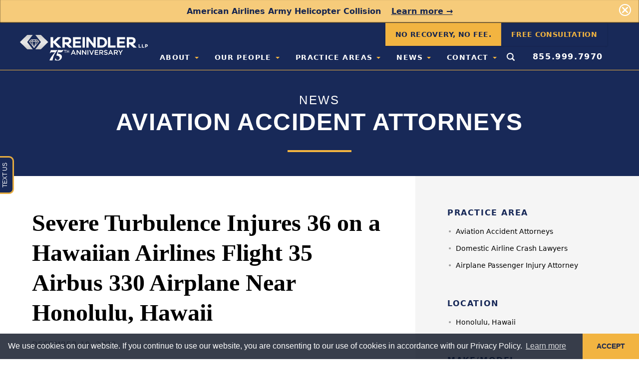

--- FILE ---
content_type: text/html; charset=UTF-8
request_url: https://www.kreindler.com/news/turbulence-injures-36-people-hawaiian-airlines-airbus-33
body_size: 17538
content:
<!DOCTYPE html>
<html lang="en-US" class="no-js">
	<head>
		<meta charset="utf-8" />
		<meta http-equiv="X-UA-Compatible" content="IE=edge" />
		<meta name="viewport" content="width=device-width, initial-scale=1" />
		<link rel="apple-touch-icon" sizes="180x180" href="/apple-touch-icon.png" />
		<link rel="icon" type="image/png" sizes="32x32" href="/favicon-32x32.png" />
		<link rel="icon" type="image/png" sizes="16x16" href="/favicon-16x16.png" />
		<meta name="theme-color" content="#ffffff" />
		<link rel="stylesheet" href="https://www.kreindler.com/site/themes/kreindler/css/kreindler.css?v=1754862032" />
		<link rel="stylesheet" href="https://use.typekit.net/tpw4nev.css" />
		<!------------------------ AARDVARK OUTPUT ------------------------>
		

<script>
  (function (w, d, s, l, i) {
  w[l] = w[l] || []; w[l].push({
    'gtm.start':
      new Date().getTime(), event: 'gtm.js'
  }); var f = d.getElementsByTagName(s)[0],
    j = d.createElement(s), dl = l != 'dataLayer' ? '&l=' + l : ''; j.async = true; j.src =
      'https://www.googletagmanager.com/gtm.js?id=' + i + dl; f.parentNode.insertBefore(j, f);
  })(window, document, 'script', 'dataLayer', 'GTM-TMD7HRV');
</script>


<title>Severe Turbulence Injures 36 on Hawaiian Airlines Flight 35 Airbus 330 | Kreindler</title>
<meta name="description" content="Read the latest on Severe Turbulence Injures 36 on a Hawaiian Airlines Flight 35 Airbus 330 Airplane Near Honolulu, Hawaii. Learn more.">

<link rel="canonical" href="https://www.kreindler.com/news/turbulence-injures-36-people-hawaiian-airlines-airbus-33">
<meta property="og:url" content="https://www.kreindler.com/news/turbulence-injures-36-people-hawaiian-airlines-airbus-33">





<meta property="og:site_name" content="Kreindler & Kreindler LLP">
<meta property="og:title" content="Severe Turbulence Injures 36 on a Hawaiian Airlines Flight 35 Airbus 330 Airplane Near Honolulu, Hawaii">
<meta property="og:description" content="Kreindler is closely following the turbulence-related injuries from Hawaiian Airlines flight 35.">
<meta property="og:type" content="website">
<meta property="og:locale" content="en">
<meta property="og:image" content="/assets/news/aero-icarus-hawaiian-airlines-airbus-330.jpg">

<meta name="twitter:card" content="summary">
<meta name="twitter:site" content="@kreindler">
<meta name="twitter:creator" content="@kreindler">










<script type="application/ld+json" id="breadcrumbs-ld">
  {
    "@context": "http://schema.org",
    "@type": "BreadcrumbList",
    "itemListElement": [
      {
          "@type": "ListItem",
          "position": 1,
          "name": "News",
          "item": "https://www.kreindler.com/news"
        },{
          "@type": "ListItem",
          "position": 2,
          "name": "Severe Turbulence Injures 36 on a Hawaiian Airlines Flight 35 Airbus 330 Airplane Near Honolulu, Hawaii",
          "item": "https://www.kreindler.com/news/turbulence-injures-36-people-hawaiian-airlines-airbus-33"
        }
    ]
  }
</script>

  <script type="application/ld+json">
	{
		"@context": "http://schema.org",
		"@type": "BlogPosting",
		"headline": "Severe Turbulence Injures 36 on a Hawaiian Airlines Flight 35 Airbus 330 Airplane Near Honolulu, Hawaii",
		"alternativeHeadline": "",
		"image": "https://www.kreindler.com/img/asset/bWFpbi9uZXdzL2Flcm8taWNhcnVzLWhhd2FpaWFuLWFpcmxpbmVzLWFpcmJ1cy0zMzAuanBn?w=1200&h=800&fit=crop&q=80",

"author": [
    {
      "@type": "Person",
      "name": "Kreindler Legal Staff",
      "url": "https://kreindler.com"
    }
  ],


		"genre": "",
		"keywords": "",
		"publisher": {
		   "@type": "Organization",
		   "name": "Kreindler & Kreindler LLP",
		   "logo": {
		     "@type": "ImageObject",
		     "url": "https://www.kreindler.com/img?h=60"
		   }
		 },
		"url": "https://www.kreindler.com/",
		  "mainEntityOfPage": {
		   "@type": "WebPage",
		   "@id": "https://www.kreindler.com/news/turbulence-injures-36-people-hawaiian-airlines-airbus-33"
		 },
		"datePublished": "2022-12-19",
		"dateModified": "2023-04-05",
		"description": "",
		"articleSection": ""
	}
</script>





						<script type="application/ld+json">
{
  "@context": "https://www.schema.org/",
  "@type": "LegalService",
  "name": "Kreindler & Kreindler LLP",
  "url": "https://www.kreindler.com/",
  "@id": "https://www.kreindler.com/assets/news/Images_News/News-Heroes/awards-partners-sm.jpg",
  "logo": "https://www.kreindler.com/assets/seo/logo-kreindler.png",
  "image": "https://www.kreindler.com/assets/news/Images_News/News-Heroes/awards-partners-sm.jpg",
  "description": "In 1952, Kreindler & Kreindler was the first personal injury law firm in the world to prosecute an airplane crash case. Regarded by many as the preeminent aviation accident law firm in the world, our aviation lawyers include four military-trained and commercially-licensed pilots. We author the leading treatise in the aviation litigation field, Aviation Accident Law. Located in New York City, we’ve represented the 9/11 community since 2001. No one has represented more families devastated by September 11th than Kreindler. While our trial attorneys are best known for airplane, helicopter and 9/11 cases, we also handle complex injury cases representing people hurt by a medical, pharmaceutical, boating, construction or transportation accidents.",
  "telephone": "(212) 687-8181",
  "sameAs": [
"https://www.instagram.com/kreindlerlaw/",
               "https://twitter.com/kreindlerllp",
"https://www.facebook.com/kreindlerlaw/",
            "https://www.linkedin.com/company/kreindler-&-kreindler-llp/",
            "https://www.youtube.com/channel/UCc0SPg_O0bKmA8ildeWvKfw"
],
  "openingHoursSpecification": [
    {
     "@type": "OpeningHoursSpecification",
      "dayOfWeek": [
       "Monday",
       "Tuesday",
       "Wednesday",
       "Thursday",
       "Friday"     
     ],
     "opens": "09:00",
     "closes": "17:00"
   }],
  "priceRange": "Varies",
  "address": {
"@type": "PostalAddress",
"streetAddress": "485 Lexington Avenue",
"addressLocality": "New York",
"addressRegion": "NY",
"postalCode": "10017",
"addressCountry": "USA"
},
  "location": {
"@type": "Place",
"geo": {
"@type": "GeoCoordinates",
"latitude": "40.7542087",
"longitude": "-73.9735521"
}
},
  "areaServed": [{
"@type": "City",
"name": ["New York"]
}],
"department": [
{
"@type": "LegalService",
"name": "Kreindler & Kreindler LLP",
"description": "Kreindler & Kreindler was the first personal injury law firm to prosecute an airplane plane crash case in 1952 and we have become the preeminent aviation accident law firm since that time. We have been lead counsel and successfully represented victims and their families in nearly every major airline disaster case. Our Boston aviation accident attorneys focus on airplane and helicopter accidents as well as representing people seriously injured from medical, pharmaceutical, vehicle accidents, and more. As trial attorneys, we pride ourselves on our technical expertise, our relentless pursuit of the truth and our dogged determination, but at the heart of it, we are people representing people we take that responsibility very seriously.",
"image": "https://www.kreindler.com/assets/news/Images_News/News-Heroes/awards-partners-sm.jpg",
"telephone": "(617) 424-9100",
        "priceRange": "Varies",
"address": {
"@type": "PostalAddress",
"streetAddress": "855 Boylston Street",
"addressLocality": "Boston",
"addressRegion": "MA",
"postalCode": "02116",
"addressCountry": "USA"
},
"location": {
"@type": "Place",
"geo": {
"@type": "GeoCoordinates",
"latitude": "42.34881",
"longitude": "-71.083128"
}
},
"areaServed": [{
"@type": "City",
"name": ["Boston"]
}]
}]
}
</script>

		
		
		<!------------------------ END AARDVARK OUTPUT -------------------->
		<!-- Fathom - beautiful, simple website uptime monitoring and analytics -->
			<script src="https://cdn.usefathom.com/script.js" data-site="OLYGHJWB" defer></script>
		<!-- / Fathom -->
		
		
		
		<script>
			var clicky_site_ids = clicky_site_ids || []; clicky_site_ids.push(101271039);
		</script>
		<script async src="//static.getclicky.com/js"></script>
		<script type="application/ld+json">
    {
        "@context": "http://schema.org",
        "@type": "WebPage",
        "name": "Severe Turbulence Injures 36 on a Hawaiian Airlines Flight 35 Airbus 330 Airplane Near Honolulu, Hawaii",
        "description": "Kreindler is closely following the turbulence-related injuries from Hawaiian Airlines flight 35.",
        "publisher": {
            "@type": "ProfilePage",
            "name": "Kreindler & Kreindler LLP"
        }
    }
</script>
<script type="application/ld+json">
    { "@context": "https://schema.org",
        "@type": "Organization",
        "name": "Kreindler & Kreindler LLP",
        "legalName" : "Kreindler & Kreindler LLP",
        "url": "https://www.kreindler.com/",
        "logo": "https://www.kreindler.com/img?w=2500",
        "foundingDate": "1950",
        "founders": [
            {
                "@type": "Person",
                "name": "Lee S. Kreindler"
            }
        ],
        "contactPoint": {
            "@type": "ContactPoint",
            "contactType": "customer support",
            "telephone": "[+855-999-7970]"
        },
        "sameAs": [
            "https://en.wikipedia.org/wiki/Kreindler_%26_Kreindler",
                        "https://www.instagram.com/kreindlerlaw/",                        "https://www.facebook.com/kreindlerlaw/",                        "https://www.linkedin.com/company/kreindler-&-kreindler-llp"            
        ]
    }
</script>

		
		<style>#apexchat_bar_invitation_wrapper { display: none!important; }</style>
		<style>.hero-wing { pointer-events: none; }</style>
		<style>
			#header.stuck .site-logo img { display: none!important; }
			#header.stuck .site-logo img.wide-logo-mobile { display: block!important; }
			@media (min-width: 768px) {
				#header.stuck .site-logo img.wide-logo { display: block!important; }
				#header.stuck .site-logo img.wide-logo-mobile { display: none!important; }
			}
			.practice_to_hide_for_mobile_camp-lejeune-water-contamination-lawsuit,
			.practice_to_hide_for_mobile_auto-truck-rideshare,
			.practice_to_hide_for_mobile_pharmaceutical-medical,
			.practice_to_hide_for_mobile_recreation,
			.practice_to_hide_for_mobile_consumer-product-injury,
			.practice_to_hide_for_mobile_toxic-environmental,
			.practice_to_hide_for_mobile_mass-torts { display: none!important; }
			@media (min-width: 768px) {
			.practice_to_hide_for_mobile_camp-lejeune-water-contamination-lawsuit,
			.practice_to_hide_for_mobile_auto-truck-rideshare,
			.practice_to_hide_for_mobile_pharmaceutical-medical,
			.practice_to_hide_for_mobile_recreation,
			.practice_to_hide_for_mobile_consumer-product-injury,
			.practice_to_hide_for_mobile_toxic-environmental,
			.practice_to_hide_for_mobile_mass-torts { display: block!important; }
			}
		</style>
	</head>
	<body class="page--turbulence-injures-36-people-hawaiian-airlines-airbus-33 template--newspost has-hero collection--news turbulence-injures-36-people-hawaiian-airlines-airbus-33">
		<a href="#main" class="skip-link bg-primary-500 text-white font-bold px-4 leading-none py-2 absolute -ml-20">Skip to content</a>
		<div id="app">
			<div v-if="globalAnnouncement"
	class="block md:hidden bg-secondary-500">
	<div class="flex flex-row">
		<div class="flex-grow">
						<a class="text-primary-600 py-3 px-4 block font-bold leading-none text-center" href="/contact">No Recovery, No Fee.<span class="md:hidden"> Free Consultation.</span></a>
			
		</div>
		<div class="flex-shrink">
			<button @click="hideAnnouncement" class="absolute top-0 right-0 mt-1 px-4 text-white z-50">
			<svg xmlns="http://www.w3.org/2000/svg" viewBox="0 0 24 24" class="w-6 h-6 inline-block"><path d="M17.666 6.333a1.249 1.249 0 00-1.768 0l-3.722 3.722a.25.25 0 01-.353 0L8.1 6.333A1.25 1.25 0 106.333 8.1l3.722 3.722a.25.25 0 010 .354L6.333 15.9a1.251 1.251 0 000 1.768 1.269 1.269 0 001.768 0l3.722-3.722a.249.249 0 01.353 0l3.724 3.72a1.272 1.272 0 001.768 0 1.251 1.251 0 000-1.768l-3.722-3.722a.25.25 0 010-.354l3.72-3.722a1.249 1.249 0 000-1.767z" fill="currentcolor"></path><path d="M12 0a12 12 0 1012 12A12.013 12.013 0 0012 0zm0 22a10 10 0 1110-10 10.011 10.011 0 01-10 10z" fill="currentcolor"></path></svg>
			</button>
		</div>
	</div>
</div>
 <div v-if="globalBanner"
     class="flex relative bg-secondary-400" style="box-shadow: inset 0px -1px 2px
rgba(0,0,0,.2);">
    <div class="max-w-screen-xl mx-auto py-3 px-3 sm:px-6 lg:px-8">
        <div class="pl-4 pr-8 text-center sm:px-16">
            <p class="text-sm md:text-base font-medium text-primary-600 mb-0 leading-snug">
                <span class="inline">
                <b>American Airlines Army Helicopter Collision</b>
                </span>
                                <span class="ml-4 inline-block">
                <a href="https://www.kreindler.com/news/psa-airlines-blackhawk-helicopter-collision-reagan-washington-national-airport" class="text-primary-600 font-bold underline">
                    Learn more &rarr;
                </a>
                </span>
                            </p>
        </div>
        <div class="absolute inset-y-0 right-0 pt-1 pr-1 flex items-start sm:pt-1 sm:pr-2 sm:items-start z-50 md:-mt-1">
            <button @click="hideBanner"
                    type="button"
                    class="flex p-2 text-white"
                    aria-label="Dismiss">
                <svg xmlns="http://www.w3.org/2000/svg" viewBox="0 0 24 24" class="w-6 h-6 inline-block"><path d="M17.666 6.333a1.249 1.249 0 00-1.768 0l-3.722 3.722a.25.25 0 01-.353 0L8.1 6.333A1.25 1.25 0 106.333 8.1l3.722 3.722a.25.25 0 010 .354L6.333 15.9a1.251 1.251 0 000 1.768 1.269 1.269 0 001.768 0l3.722-3.722a.249.249 0 01.353 0l3.724 3.72a1.272 1.272 0 001.768 0 1.251 1.251 0 000-1.768l-3.722-3.722a.25.25 0 010-.354l3.72-3.722a1.249 1.249 0 000-1.767z" fill="currentcolor"></path><path d="M12 0a12 12 0 1012 12A12.013 12.013 0 0012 0zm0 22a10 10 0 1110-10 10.011 10.011 0 01-10 10z" fill="currentcolor"></path></svg>
            </button>
        </div>
    </div>
</div>


			<!-- IS THIS NECESSARY? -->
			

			<!------------------------ AARDVARK OUTPUT ------------------------>
			<noscript><iframe src="https://www.googletagmanager.com/ns.html?id=GTM-TMD7HRV" height="0" width="0" style="display:none;visibility:hidden"></iframe></noscript>

			<!------------------------ END AARDVARK OUTPUT -------------------->
			<header id="header" class="z-20 w-full relative bg-white h-auto md:bg-transparent md:bg-primary-500">
	<!-- Nav-->
	<div class="container-wide relative clearfix" style="min-height: 44px;">
		<a href="https://www.kreindler.com/" class="site-logo z-20 left-0 top-0 w-40 sm:w-48 absolute ml-4 mt-2 md:ml-10 md:w-64 xl:mt-6" title="Kreindler & Kreindler LLP">
			<!-- desktop logo -->
			<img src="https://www.kreindler.com/site/themes/kreindler/img/kreindler-75th-anniversary-logo-reverse.svg" alt="Kreindler Logo - 75th Anniversary" class="hidden md:block">
			<img src="https://www.kreindler.com/site/themes/kreindler/img/kreindler-75th-anniversary-logo-short-reverse.svg" alt="Kreindler Logo - 75th Anniversary" class="wide-logo hidden">
			<!-- mobile logo -->
			<img src="https://www.kreindler.com/site/themes/kreindler/img/kreindler-75th-anniversary-logo.svg" alt="Kreindler Logo - 75th Anniversary" class="md:hidden">
			<img src="https://www.kreindler.com/site/themes/kreindler/img/kreindler-75th-anniversary-logo-short.svg" alt="Kreindler Logo - 75th Anniversary" class="wide-logo wide-logo-mobile hidden md:hidden">
			<!-- <color-logo></color-logo> -->
		</a>
		<button @click="toggleMobileSearch" class="float-right block md:hidden px-4 -mr-4 pt-4 pb-3 text-gray-500">
			<svg xmlns="http://www.w3.org/2000/svg" viewBox="0 0 24 24" class="h-4 w-4" style="transform: translateY(-2px);">
    <path d="M23.414 20.591l-4.645-4.645a10.256 10.256 0 1 0-2.828 2.829l4.645 4.644a2.025 2.025 0 0 0 2.828 0 2 2 0 0 0 0-2.828zM10.25 3.005A7.25 7.25 0 1 1 3 10.255a7.258 7.258 0 0 1 7.25-7.25z" fill="currentcolor"></path>
</svg>
		</button>
		<div v-if="mobileSearch" class="pb-4 md:hidden">
			<search-auto-suggest algolia-index="prod_GLOBAL_STATAMIC_CONTENT"></search-auto-suggest>
		</div>

		<div class="z-10 top-0 mt-12 right-0 absolute w-full md:static md:w-auto md:mt-0 md:float-right md:-mx-4">
			<div class="highlighted-nav hidden leading-none font-bold pr-4 text-sm uppercase tracking-wide justify-end md:flex">
												<a class="py-4 px-5 block shadow bg-secondary-500 text-primary-600 hover:bg-secondary-500" href="/contact">
					No Recovery, No Fee.<span class="md:hidden"> Free Consultation.</span>
				</a>
				
				<a class="py-4 px-5 block shadow bg-primary-500 hover:bg-primary-600 text-secondary-500" href="https://www.kreindler.com/contact">
					Free Consultation
				</a>
							</div>
			<nav id="mainNav" class="hidden md:flex md:relative">
					<ul>
	<li>
				<a href="/about"
		   class="has-submenu ">
			About
		</a>
		
		<ul>
							<li>
					<a href="/about/history">
						Firm History
					</a>
				</li>
							<li>
					<a href="/about/kreindler-cares">
						Community Outreach
					</a>
				</li>
							<li>
					<a href="/about/testimonials">
						Testimonials
					</a>
				</li>
			
		</ul>
	</li>
	<li>
				<a href="/people"
		   class="has-submenu ">
			Our People
		</a>
		
		<ul>
			<li>
				<a href="#" class="has-submenu not-clickable ">Partners</a>
					<ul>
										<li><a href="/people/brian-alexander">Brian J. Alexander</a></li>
										<li><a href="/people/erin-applebaum">Erin R. Applebaum</a></li>
										<li><a href="/people/megan-benett">Megan Wolfe Benett</a></li>
										<li><a href="/people/justin-green">Justin T. Green</a></li>
										<li><a href="/people/evan-katin-borland">Evan Katin-Borland</a></li>
										<li><a href="/people/james-kreindler">James P. Kreindler</a></li>
										<li><a href="/people/noah-kushlefsky">Noah H. Kushlefsky</a></li>
										<li><a href="/people/vincent-lesch">Vincent C. Lesch</a></li>
										<li><a href="/people/kevin-mahoney">Kevin J. Mahoney</a></li>
										<li><a href="/people/andrew-maloney">Andrew J. Maloney III</a></li>
										<li><a href="/people/daniel-rose">Daniel O. Rose</a></li>
										<li><a href="/people/anthony-tarricone">Anthony Tarricone</a></li>
										<li><a href="/people/jason-vincent">Jason L. Vincent</a></li>
					
					</ul>
			</li>
			<li>
				<a href="#" class="has-submenu not-clickable ">Of Counsel</a>
					<ul>
										<li><a href="/people/david-cook">David C. Cook</a></li>
										<li><a href="/people/christian-fannin">Christian P. Fannin</a></li>
										<li><a href="/people/francis-fleming">Francis G. Fleming Jr.</a></li>
										<li><a href="/people/stuart-fraenkel">Stuart R. Fraenkel</a></li>
										<li><a href="/people/michael-lurie">Michael D. Lurie</a></li>
										<li><a href="/people/marc-moller">Marc S. Moller</a></li>
										<li><a href="/people/joseph-musacchio">Joseph P. Musacchio</a></li>
										<li><a href="/people/gretchen-nelson">Gretchen M. Nelson</a></li>
										<li><a href="/people/steven-pounian">Steven R. Pounian</a></li>
										<li><a href="/people/robert-spragg">Robert J. Spragg</a></li>
					
					</ul>
			</li>
			<li>
				<a href="#" class="has-submenu not-clickable ">Associates</a>
					<ul>
										<li><a href="/people/taylor-sandella">Taylor A. Sandella</a></li>
					
					</ul>
			</li>
			<li>
				<a href="#" class="has-submenu not-clickable ">Administration</a>
					<ul>
										<li><a href="/people/vaneat-bellizzi">Vaneat Bellizzi</a></li>
										<li><a href="/people/javier-cisneros">Javier A. Cisneros</a></li>
										<li><a href="/people/john-hartney">John Hartney</a></li>
										<li><a href="/people/raymond-orr">Raymond Orr</a></li>
										<li><a href="/people/juan-rodriguez">Juan E. Rodriguez</a></li>
										<li><a href="/people/jim-wordes">Jim Wordes</a></li>
					
					</ul>
			</li>
		</ul>
	</li>
	<li>
		<a href="https://www.kreindler.com/practices"
		   class="has-submenu  ">
			Practice Areas
		</a>
		<ul>
						<li >
				<a href="/practices/aviation-accidents"
				   >
					Aviation Accident Attorneys
				</a>
								</li>
						<li >
				<a href="/practices/inflight-personal-injury"
				   >
					Airplane Passenger Injury Attorney
				</a>
								</li>
						<li >
				<a href="/practices/helicopter-accidents"
				   >
					Helicopter Accidents
				</a>
								</li>
						<li >
				<a href="/practices/911-vcf"
				   >
					September 11th Victim Compensation Fund: Since 2001
				</a>
								</li>
						<li >
				<a href="/practices/camp-lejeune-water-contamination-lawsuit"
				   >
					Camp Lejeune Water Contamination Lawsuit
				</a>
								</li>
						<li >
				<a href="/practices/maritime-boating"
				   >
					Maritime & Boating Accidents
				</a>
								</li>
						<li >
				<a href="/practices/train-bus-subway"
				   >
					Train, Bus & Subway Accidents
				</a>
								</li>
						<li >
				<a href="/practices/auto-truck-rideshare"
				   >
					Auto, Truck & Rideshare Accidents
				</a>
								</li>
						<li >
				<a href="/practices/terrorism"
				   >
					Terrorism Litigation
				</a>
								</li>
						<li >
				<a href="/practices/workplace-construction"
				   >
					Workplace & Construction Injury
				</a>
								</li>
						<li >
				<a href="/practices/premises-liability"
				   >
					Premises Liability
				</a>
								</li>
						<li >
				<a href="/practices/pharmaceutical-medical"
				   >
					Pharmaceutical & Medical Injury
				</a>
								</li>
						<li >
				<a href="/practices/travel-tourism"
				   >
					Travel & Tourism Accidents
				</a>
								</li>
						<li >
				<a href="/practices/recreation"
				   >
					Recreational Activity Injury
				</a>
								</li>
						<li >
				<a href="/practices/consumer-product-injury"
				   >
					Consumer Product Injury
				</a>
								</li>
						<li >
				<a href="/practices/toxic-environmental"
				   >
					Toxic & Environmental Injury
				</a>
								</li>
						<li >
				<a href="/practices/mass-torts"
				   >
					Mass Torts
				</a>
								</li>
						<li >
				<a href="/practices/wrongful-death-serious-injury"
				   >
					Wrongful Death & Serious Injury
				</a>
								</li>
			
		</ul>
	</li>
	<li>
		<a href="https://www.kreindler.com/news"
		   class="has-submenu ">
			News
		</a>
		<ul>
			<li>
				<a href="https://www.kreindler.com/news">
					Current News
				</a>
			</li>
			<li>
				<a href="https://www.kreindler.com/articles">
					Attorney Articles
				</a>
			</li>
			<li>
				<a href="https://www.kreindler.com/library">
					Kreindler Legal Library
				</a>
			</li>
			<li>
				<a href="https://www.kreindler.com/kreindler-in-the-media">
					Kreindler in the Media
				</a>
			</li>
			<li>
				<a href="https://www.kreindler.com/news?menu%5Balgolia_collection%5D=Awards%20%26%20Events">
					Awards & Events
				</a>
			</li>
			<li>
				<a href="https://www.kreindler.com/news?menu%5Balgolia_collection%5D=Cases">
					Cases
				</a>
			</li>
		</ul>
	</li>
	<li class="has-submenu">
				<a href="/contact"
		   class="has-submenu">
			Contact
		</a>
		
		<ul>
						<li>
				<a href="/contact">
					Contact Us
				</a>
			</li>
			
						<li>
				<a href="/contact/attorney-referral">
					Attorney Referral
				</a>
			</li>
			
		</ul>
	</li>
		<li class="menu-item-search relative">
		<button id="searchTrigger" class="hidden md:block p-3 py-4 text-white" aria-label="Open Search Form">
			<svg xmlns="http://www.w3.org/2000/svg" viewBox="0 0 24 24" class="h-4 w-4 pointer-events-none" style="transform: translateY(-2px);">
    <path d="M23.414 20.591l-4.645-4.645a10.256 10.256 0 1 0-2.828 2.829l4.645 4.644a2.025 2.025 0 0 0 2.828 0 2 2 0 0 0 0-2.828zM10.25 3.005A7.25 7.25 0 1 1 3 10.255a7.258 7.258 0 0 1 7.25-7.25z" fill="currentcolor"></path>
</svg>
		</button>
	</li>
		<li class="menu-item-phone">
		<a href="tel:8559997970"
		style="font-size: 1rem; padding-top: 14px;">
		855.999.7970
		</a>
	</li>
		<li class="menu-item-highlight">
				<a class=""
		   href="/contact">
			No Recovery, No Fee.<span class="md:hidden"> Free Consultation.</span>
		</a>
		
	</li>
	</ul>

<div id="searchPanel" class="w-screen block py-8 px-4 bg-primary-500 right-0 top-0 shadow z-10 md:mr-6 md:mt-12 md:py-4 md:hidden md:max-w-lg md:absolute md:bg-gray-100">
<search-auto-suggest algolia-index="prod_GLOBAL_STATAMIC_CONTENT"></search-auto-suggest>
</div>
			</nav>
		</div>
	</div>
	<div class="flex flex-row no-wrap w-full text-center md:hidden bg-primary-500text-white text-base sm:text-xl uppercase leading-none">
		<a class="w-1/3 py-3 border-r border-white" href="#leftPanel">
			Contact
		</a>
		<a class="w-1/3 py-3 border-r border-white" href="tel:8559997970">
			Call
		</a>
		<a class="w-1/3 py-3" href="#rightPanel">
			Menu
		</a>
	</div>
</header>

			<main id="main" class="bg-white overflow-hidden">
				
<div class="hero border-t border-secondary-500 text-center">
	<div class="container-wide pt-16 pb-4 md:py-8 lg:py-10 xl:py-12">
				<div class="h4 text-white tracking-widest mb-2 leading-none uppercase">News</div>
						<div class="h1 xl:text-5xl text-white leading-none uppercase font-bold tracking-wide">Aviation Accident Attorneys</div>
						<hr class="border-0 border-b-4 border-secondary-500 w-32" />
	</div>
</div>

 
<div class="container-wide">
	<div class="flex flex-wrap lg:flex-no-wrap lg:-mx-16 xl:-mx-16">
		<div class="w-full py-8 md:py-12 xl:py-16 lg:px-12 xl:px-16 lg:flex-auto">
			
			<article class="hide-related-blocks">
				<h1 class="font-serif text-black">Severe Turbulence Injures 36 on a Hawaiian Airlines Flight 35 Airbus 330 Airplane Near Honolulu, Hawaii</h1>
				<p class="text-sm uppercase tracking-widest text-gray-600 -mt-3">December 19, 2022</p>				
								<div class="bard--image-video-grid  sm:float-right sm:ml-8 sm:w-1/2">
	
	<div class="flex flex-wrap -mx-4 lg:-mx-6 justify-center">
				<div class="flex relative flex-col justify-start w-full md:w- px-4 lg:px-6">
						<figure>
				  					<picture>
						<source srcset="/img/asset/bWFpbi9uZXdzL2Flcm8taWNhcnVzLWhhd2FpaWFuLWFpcmxpbmVzLWFpcmJ1cy0zMzAuanBn?w=1200&h=700&fit=contain&fm=webp" type="image/webp" />
						<img src="/img/asset/bWFpbi9uZXdzL2Flcm8taWNhcnVzLWhhd2FpaWFuLWFpcmxpbmVzLWFpcmJ1cy0zMzAuanBn?w=1200&h=700&fit=contain" loading="lazy" alt="Photo of a purple, pink, red and white Hawaiian Airlines Airbus 330 flying in a blue sky" class="w-full   shadow-xl   bg-gray-200 border border-gray-400 " width="799" height="536" />
					</picture>
					   				<div class="flex flex-row justify-between pb-2">
				<figcaption class="item-caption leading-snug">A Hawaiian Airlines Airbus 330 airplane</figcaption>
				  

				</div>
							</figure>
		</div>
		
	</div>
</div>

								<p>On Sunday, December 18, 2022, a Hawaiian Airlines Flight 35 Airbus 330 airplane bound for Honolulu, Hawaii from Pheonix, Arizona experienced severe turbulence injuring 36 of the 288 people on board. The Airbus 330 passenger plane landed at Daniel K. Inouye International Airport.</p><p>According to <a href="https://www.cnn.com/2022/12/18/us/hawaiian-airlines-injuries-turbulence/index.html" target="_blank">CNN news</a>, eleven passengers were reported to be in serious condition, and &#8220;among those transported to the hospital was a 14-month-old child.&#8221; Passenger and crew injuries included a severe &#8220;head injury, lacerations, bruising and loss of consciousness.&#8221; The unexpected turbulence happened 15 to 30 minutes before the Airbus 330 airplane landed at its destination in Honolulu, carrying 278 passengers and 10 crew members.</p><p>According to <a href="https://www.sfchronicle.com/bayarea/article/Hawaii-plane-injuries-raise-questions-about-how-17663412.php" target="_blank">media&nbsp;reports</a>, the National Weather Service had issued a weather advisory for
thunderstorms northeast of Maui — which would have included the area in
the flight path.</p><h2>Hawaiian Airlines Flight 35 Turbulence In the Media</h2>

								<div class="bard--image-video-grid  w-full clear-both item-padding">
	
	<div class="flex flex-wrap -mx-4 lg:-mx-6 justify-center">
				<div class="flex relative flex-col justify-start w-full md:w-1/2 px-4 lg:px-6">
						<figure>
				 <a href="https://www.cnn.com/2022/12/18/us/hawaiian-airlines-injuries-turbulence/index.html" target="_BLANK" class="hover:scale-105 transform" aria-label="Learn more about &lt;a href=&quot;https://www.cnn.com/2022/12/18/us/hawaiian-airlines-injuries-turbulence/index.html&quot;&gt;Read more at CNN&lt;/a&gt;"
					> 					<picture>
						<source srcset="/img/asset/bWFpbi9uZXdzL2hhd2FpaWFuLWFpcmxpbmVzLXR1cmJ1bGVuY2UtaG9ub2x1bHUucG5n?w=1200&h=700&fit=contain&fm=webp" type="image/webp" />
						<img src="/img/asset/bWFpbi9uZXdzL2hhd2FpaWFuLWFpcmxpbmVzLXR1cmJ1bGVuY2UtaG9ub2x1bHUucG5n?w=1200&h=700&fit=contain" loading="lazy" alt="Thumbnail of a CNN news story on the Hawaiian Airlines Airbus 330 airplane turbulence incident" class="w-full   shadow-xl   bg-gray-200 border border-gray-400 " width="1024" height="576" />
					</picture>
					 </a
				>  				<div class="flex flex-row justify-between pb-2">
				<figcaption class="item-caption leading-snug"><a href="https://www.cnn.com/2022/12/18/us/hawaiian-airlines-injuries-turbulence/index.html">Read more at CNN</a></figcaption>
				  

				</div>
							</figure>
		</div>
				<div class="flex relative flex-col justify-start w-full md:w-1/2 px-4 lg:px-6">
						<figure>
				 <a href="https://aviation-safety.net/wikibase/302807" target="_BLANK" class="hover:scale-105 transform" aria-label="Learn more about &lt;a href=&quot;https://aviation-safety.net/wikibase/302807&quot;&gt;Read more at Aviation Safety Network&lt;/a&gt;"
					> 					<picture>
						<source srcset="/img/asset/bWFpbi9uZXdzL2Fzbi1oYXdhaWlhbi1haXJsaW5lcy1haXJidXMtMzMwLXR1cmJ1bGVuY2UtaG9ub2x1bHUucG5n?w=1200&h=700&fit=contain&fm=webp" type="image/webp" />
						<img src="/img/asset/bWFpbi9uZXdzL2Fzbi1oYXdhaWlhbi1haXJsaW5lcy1haXJidXMtMzMwLXR1cmJ1bGVuY2UtaG9ub2x1bHUucG5n?w=1200&h=700&fit=contain" loading="lazy" alt="Thumbnail of an Aviation Safety Network entry on the Hawaiian Airlines Airbus 330 Turbulence incident." class="w-full   shadow-xl   bg-gray-200 border border-gray-400 " width="1484" height="835" />
					</picture>
					 </a
				>  				<div class="flex flex-row justify-between pb-2">
				<figcaption class="item-caption leading-snug"><a href="https://aviation-safety.net/wikibase/302807">Read more at Aviation Safety Network</a></figcaption>
				  

				</div>
							</figure>
		</div>
		
	</div>
</div>

								<h3><strong>Preliminary Investigation</strong></h3><p>The Federal Aviation Administration (FAA) is currently investigating the incident.</p><h2><strong>Establishing Liability in a Turbulence Case</strong></h2><p>Determining airline liability for injuries sustained by a passenger during the course of a turbulence encounter remains the focus of a great deal of litigation. For the <em>Journal of Air Law and Commerce</em>, Kreindler aviation attorneys produced the article, &#8220;<a href="https://scholar.smu.edu/cgi/viewcontent.cgi?article=1525&amp;context=jalc" target="_blank"><strong>Handling the Turbulence Case</strong></a>.&#8221; Litigating a turbulence case often involves a passenger or passengers being injured during an <strong>unannounced</strong> turbulence episode. These claims are typically denied, with the airline attempting to disclaim liability on one of two grounds:&nbsp;</p><ul><li>the turbulence could not have been reasonably anticipated<br></li><li>the passenger failed to follow in-flight safety precautions or abide by timely warnings</li></ul><h2><strong>Kreindler Lawyers’ Experience with Inflight Injury Cases</strong></h2><p>Kreindler attorneys have successfully handled numerous inflight injury cases, including representing many clients who were seriously injured following their flight encountering severe turbulence in the following cases:</p><ul><li><strong><em>Spielberg v. American Airlines, Inc.</em></strong></li><li><strong>Southwest Flight 1380</strong></li><li><strong>USAir Turbulence Case</strong></li><li><strong>American Eagle Airplane Weather-related Crash</strong></li><li><strong>Continental Auto-Pilot Failure</strong></li><li><strong>Alaska Air&nbsp;Cabin Depressurization</strong></li></ul><p>Learn more about&nbsp;<a href="https://www.kreindler.com/practices/aviation-accidents">Kreindler’s Leading Aviation Accident Law Practice</a><strong>.</strong></p><h3><strong>About Kreindler &amp; Kreindler&nbsp;</strong></h3><p>Kreindler is the preeminent&nbsp;aviation accident law firm in the world. The industry’s leading treatise for legal professionals, <em><a href="https://www.kreindler.com/library/aviation-accident-law-book">Aviation Accident Law</a></em>, was written by the attorneys of Kreindler &amp; Kreindler, and continues to be updated each year by the firm. Since 1950, Kreindler has fought diligently to achieve a record of success in resolving plane and helicopter crash cases on behalf of our clients, both domestic and abroad. Kreindler has law offices in New York, Boston and Los Angeles.</p>
								<div class="bard--endnotes item-padding border-t border-gray-300 border-dashed mt-8">
	<h3 class="item-header pt-4">Endnotes</h3>
	<div class='text-sm italic font-serif leading-snug'>
	<p>image credit: Hawaiian Airlines Airbus 330 by&nbsp;<a href="https://www.flickr.com/photos/aero_icarus/">Aero Icarus</a></p>
	</div>
</div>

				
			</article>
		</div>
		<div class="sidebar relative w-full lg:bg-gray-100 py-8 md:py-12 xl:py-16 lg:px-12 xl:px-16 lg:max-w-sm xl:max-w-md">
			<div class="w-full md:w-1/2 lg:w-full">
				
			</div>
			<div class="w-full md:w-1/2 lg:w-full">
			<aside class="hidden lg:block">
		<p class="item-header">Practice Area</p><ul><li><a href="/practices/aviation-accidents">Aviation Accident Attorneys</a></li><li><a href="/practices/aviation-accidents/domestic">Domestic Airline Crash Lawyers</a></li><li><a href="/practices/inflight-personal-injury">Airplane Passenger Injury Attorney</a></li></ul><br>	<p class="item-header">Location</p><ul><li>Honolulu, Hawaii</li></ul><br>		<p class="item-header">Make/Model</p><ul><li>Airbus 330</li></ul><br></aside>

			<aside class="hidden md:block rounded bg-white overflow-hidden shadow pt-6 mb-16">
	<p class="h4 mb-2 text-center">Get in touch with us</p>
	<a href="tel:8559997970" class="h2 block py-2 px-4 leading-none bg-primary-500 text-white font-bold text-center mb-1">855.999.7970</a>
	<p class="text-center text-primary-500 text-sm font-bold mb-4">or use our secure form.</p>
	<div class="px-6 bg-white float-labels">
		<div class="hidden sm:block">

<form method="POST" action="/!/Form/create" id="primary_contact_form" data-vv-scope="primary_contact_form" ><input type="hidden" name="_token" value="MUQWJy2p7mJvXLr5gaTEI7P0gB63LNuBf2aHpzqP"><input type="hidden" name="_params" value="[base64]" /><div class="form-wrapper" ref="primary_contact_form">
    <p class="text-xs italic mb-2"><span class="req text-primary-400">*</span>Required Fields</p>
    <input type="hidden"
           value="https://www.kreindler.com/news/turbulence-injures-36-people-hawaiian-airlines-airbus-33"
           readonly
           name="referring_url"/>
        <input type="hidden"
            value="other"
            readonly
            class="hidden"
            name="litify_case_type"/>
    <input type="text"
           name="form_location"
           class="hidden"
           readonly
           value="primary contact form"/>
    <div class="fields -mx-4">
        <div class="field w-full sm:w-1/2 px-4">
            <label for="primary_contact_form_first_name">
                First Name
                <span class="req">*</span>
            </label>
            <input id="primary_contact_form_first_name"
                   type="text"
                   class="input w-full"
                   value=""
                   name="first_name"
                   v-validate="'required'"
                   required>
            <div class="has-error"
                 v-if="errors.has('primary_contact_form.first_name')">
                {{ errors.first('primary_contact_form.first_name') }}
            </div>
        </div>
        <div class="field w-full sm:w-1/2 px-4">
            <label for="primary_contact_form_last_name">
                Last Name
                <span class="req">*</span>
            </label>
            <input id="primary_contact_form_last_name"
                   type="text"
                   class="input w-full"
                   value=""
                   name="last_name"
                   v-validate="'required'"
                   required>
            <div class="has-error"
                 v-if="errors.has('primary_contact_form.last_name')">
                {{ errors.first('primary_contact_form.last_name') }}
            </div>
        </div>
        <div class="field w-full sm:w-1/2 px-4">
            <label for="primary_contact_form_phone">Phone <span class="req">*</span></label>
            <input id="primary_contact_form_phone"
                   name="phone"
                   value=""
                   type="text"
                   class="input w-full"
                   v-validate="'required'"
                   required>
            <div class="has-error"
                 v-if="errors.has('primary_contact_form.phone')">
                {{ errors.first('primary_contact_form.phone') }}
            </div>
        </div>

        <div class="field w-full sm:w-1/2 px-4">
            <label class="hidden" for="primary_contact_form_email">Email <span class="req">*</span></label>
            <input id="primary_contact_form_email"
                   name="email"
                   value=""
                   type="text"
                   class="input hidden w-full"
                   v-validate="'email'"
                   >
            <div class="has-error"
                 v-if="errors.has('primary_contact_form.email')">
                {{ errors.first('primary_contact_form.email') }}
            </div>
            <label for="primary_contact_form_honeypot">Email <span class="req">*</span></label>
            <input id="primary_contact_form_honeypot"
                   name="honeypot"
                   value=""
                   type="text"
                   class="input w-full"
                   v-validate="'required|email'"
                   required>
            <div class="has-error"
                 v-if="errors.has('primary_contact_form.honeypot')">
                {{ errors.first('primary_contact_form.honeypot') }}
            </div>
        </div>

        <div class="field w-full px-4">
            <label for="primary_contact_form_brief">Brief description of your legal issue <span class="req">*</span></label>
            <textarea id="primary_contact_form_brief"
                      name="brief"
                      class="input w-full"
                      spellcheck="true"
                      v-validate="'required|max:2000'"
                      rows="4"
                      cols="50"
                      required></textarea>
            <div class="has-error"
                 v-if="errors.has('primary_contact_form.brief')">
                {{ errors.first('primary_contact_form.brief') }}
            </div>
        </div>

        <div class="w-full px-4">
            <fieldset class="field">
                    <legend class="hidden">Disclaimer:</legend>
                    <span class="input flex flex-row items-center">
                        <span class="flex items-center relative mr-1">
                            <input id="primary_contact_form_disclaimer"
                                   type="checkbox"
                                   name="disclaimer"
                                   v-validate="'required'"
                                   class="input checkbox align-middle"
                                   required>
                        </span>
                        <label for="primary_contact_form_disclaimer"
                               class="form-field choice"
                               style="position: static; line-height: 0; margin-top: 2px; font-weight: bold; margin-left: 8px;">I have read the <span
                                class="inline-block mr-1"></span> <span
                                data-tippy-content="<b>DISCLAIMER</b><br /> The use of the Internet or this form for communication with the firm or any individual member of the firm does not establish an attorney-client relationship. Confidential or time-sensitive information should not be sent through this form."
                                class="hover:cursor-pointer text-primary-800 underline hover:no-underline">disclaimer</span></label>

                    </span>
                <div class="has-error"
                     v-if="errors.has('primary_contact_form.disclaimer')">
                    {{ errors.first('primary_contact_form.disclaimer') }}
                </div>
            </fieldset>

        </div>

        <div class="buttons w-full flex flex-row justify-end items-end ">
    <button id="saveForm-primary_contact_form"
            class="form-button"
            :disabled="formSubmitted"
            @click.prevent="handleSubmit('primary_contact_form', $event, 'primary_contact_form')"
            type="submit">
        <span v-if="!formSubmitted">Send</span>
        <span v-else>Sending...</span>
    </button>
</div>

    </div>
</div>
</form>

</div>

<transition name="fade">
    <article class="m-auto py-12 hidden"
             ref="primary_contact_form-thank-you">
        <p class="h1 mb-4 normal font-serif">Thank you for contacting us.</p>
        <p>We will be reviewing your information and get back to you as soon as possible.<br>If you prefer, you can call us directly at <strong>1-800-331-2782</strong>.</p>
        <!-- <p><a href="https://www.kreindler.com/about" class="btn btn-secondary text-primary-500">LEARN MORE ABOUT KREINDLER &amp; KREINDLER</a></p> -->
    </article>
</transition>

	</div>
</aside>

			
			</div>
		</div>
	</div>
</div>

			</main>
			<footer id="footer" class="bg-primary-500 pb-8">
				<div class="bg-gray-200 pt-12 pb-24" style="background: linear-gradient(#cccccc 0%, #eeeeee 40px, #eeeeee 100%)">
	<div class="container flex flex-wrap">
		<div class="w-full">
			<h3 class="h2 text-primary-500 font-bold mb-2 text-center">Tell Us About Your Case</h3>
			<p class="sm:text-lg text-primary-500 mb-12 text-center">
									<span class="block xl:inline">Kreindler is contingency fee-based. You&nbsp;don't&nbsp;pay&nbsp;unless&nbsp;we&nbsp;win.</span> <span class="block xl:inline">Get a FREE, confidential case consultation today!</span>
							</p>
		</div>
		<div class="w-full lg:w-2/3 xl:w-3/5">
			<div class="w-full px-4 sm:px-6 md:px-10 lg:px-12 xl:px-16 xl:mx-auto lg:max-w-3xl">
				<div class="hidden sm:block">

<form method="POST" action="/!/Form/create" id="footer_contact_form" data-vv-scope="footer_contact_form" ><input type="hidden" name="_token" value="MUQWJy2p7mJvXLr5gaTEI7P0gB63LNuBf2aHpzqP"><input type="hidden" name="_params" value="[base64]" /><div class="form-wrapper" ref="footer_contact_form">
    <p class="text-xs italic mb-2"><span class="req text-primary-400">*</span>Required Fields</p>
    <input type="hidden"
           value="https://www.kreindler.com/news/turbulence-injures-36-people-hawaiian-airlines-airbus-33"
           readonly
           name="referring_url"/>
        <input type="hidden"
            value="other"
            readonly
            class="hidden"
            name="litify_case_type"/>
    <input type="text"
           name="form_location"
           class="hidden"
           readonly
           value="footer contact form"/>
    <div class="fields -mx-4">
        <div class="field w-full sm:w-1/2 px-4">
            <label for="footer_contact_form_first_name">
                First Name
                <span class="req">*</span>
            </label>
            <input id="footer_contact_form_first_name"
                   type="text"
                   class="input w-full"
                   value=""
                   name="first_name"
                   v-validate="'required'"
                   required>
            <div class="has-error"
                 v-if="errors.has('footer_contact_form.first_name')">
                {{ errors.first('footer_contact_form.first_name') }}
            </div>
        </div>
        <div class="field w-full sm:w-1/2 px-4">
            <label for="footer_contact_form_last_name">
                Last Name
                <span class="req">*</span>
            </label>
            <input id="footer_contact_form_last_name"
                   type="text"
                   class="input w-full"
                   value=""
                   name="last_name"
                   v-validate="'required'"
                   required>
            <div class="has-error"
                 v-if="errors.has('footer_contact_form.last_name')">
                {{ errors.first('footer_contact_form.last_name') }}
            </div>
        </div>
        <div class="field w-full sm:w-1/2 px-4">
            <label for="footer_contact_form_phone">Phone <span class="req">*</span></label>
            <input id="footer_contact_form_phone"
                   name="phone"
                   value=""
                   type="text"
                   class="input w-full"
                   v-validate="'required'"
                   required>
            <div class="has-error"
                 v-if="errors.has('footer_contact_form.phone')">
                {{ errors.first('footer_contact_form.phone') }}
            </div>
        </div>

        <div class="field w-full sm:w-1/2 px-4">
            <label class="hidden" for="footer_contact_form_email">Email <span class="req">*</span></label>
            <input id="footer_contact_form_email"
                   name="email"
                   value=""
                   type="text"
                   class="input hidden w-full"
                   v-validate="'email'"
                   >
            <div class="has-error"
                 v-if="errors.has('footer_contact_form.email')">
                {{ errors.first('footer_contact_form.email') }}
            </div>
            <label for="footer_contact_form_honeypot">Email <span class="req">*</span></label>
            <input id="footer_contact_form_honeypot"
                   name="honeypot"
                   value=""
                   type="text"
                   class="input w-full"
                   v-validate="'required|email'"
                   required>
            <div class="has-error"
                 v-if="errors.has('footer_contact_form.honeypot')">
                {{ errors.first('footer_contact_form.honeypot') }}
            </div>
        </div>

        <div class="field w-full px-4">
            <label for="footer_contact_form_brief">Brief description of your legal issue <span class="req">*</span></label>
            <textarea id="footer_contact_form_brief"
                      name="brief"
                      class="input w-full"
                      spellcheck="true"
                      v-validate="'required|max:2000'"
                      rows="4"
                      cols="50"
                      required></textarea>
            <div class="has-error"
                 v-if="errors.has('footer_contact_form.brief')">
                {{ errors.first('footer_contact_form.brief') }}
            </div>
        </div>

        <div class="w-full px-4">
            <fieldset class="field">
                    <legend class="hidden">Disclaimer:</legend>
                    <span class="input flex flex-row items-center">
                        <span class="flex items-center relative mr-1">
                            <input id="footer_contact_form_disclaimer"
                                   type="checkbox"
                                   name="disclaimer"
                                   v-validate="'required'"
                                   class="input checkbox align-middle"
                                   required>
                        </span>
                        <label for="footer_contact_form_disclaimer"
                               class="form-field choice"
                               style="position: static; line-height: 0; margin-top: 2px; font-weight: bold; margin-left: 8px;">I have read the <span
                                class="inline-block mr-1"></span> <span
                                data-tippy-content="<b>DISCLAIMER</b><br /> The use of the Internet or this form for communication with the firm or any individual member of the firm does not establish an attorney-client relationship. Confidential or time-sensitive information should not be sent through this form."
                                class="hover:cursor-pointer text-primary-800 underline hover:no-underline">disclaimer</span></label>

                    </span>
                <div class="has-error"
                     v-if="errors.has('footer_contact_form.disclaimer')">
                    {{ errors.first('footer_contact_form.disclaimer') }}
                </div>
            </fieldset>

        </div>

        <div class="buttons w-full flex flex-row justify-end items-end mt-4">
    <button id="saveForm-footer_contact_form"
            class="form-button"
            :disabled="formSubmitted"
            @click.prevent="handleSubmit('footer_contact_form', $event, 'footer_contact_form')"
            type="submit">
        <span v-if="!formSubmitted">Send</span>
        <span v-else>Sending...</span>
    </button>
</div>

    </div>
</div>
</form>

</div>

<transition name="fade">
    <article class="m-auto py-12 hidden"
             ref="footer_contact_form-thank-you">
        <p class="h1 mb-4 normal font-serif">Thank you for contacting us.</p>
        <p>We will be reviewing your information and get back to you as soon as possible.<br>If you prefer, you can call us directly at <strong>1-800-331-2782</strong>.</p>
        <!-- <p><a href="https://www.kreindler.com/about" class="btn btn-secondary text-primary-500">LEARN MORE ABOUT KREINDLER &amp; KREINDLER</a></p> -->
    </article>
</transition>
 
			</div>
		</div>
		<div class="w-full lg:w-1/3 xl:w-2/5 relative overflow-hidden ">
			<div class="text-center lg:text-left mt-4 pt-12 lg:pt-2 pb-4 w-full text-primary-500 lg:border-l lg:border-primary-500 lg:pl-8 xl:pl-12">
				<p class="text-lg xl:text-xl leading-normal mb-2 tracking-wider text-primary-500">
					Kreindler & Kreindler LLP<br />
					 485 Lexington Avenue, 28th Floor<br />
					New York, NY 10017
				</p>
				<p class="leading-normal mb-4">
					<a href="tel:8559997970" class="text-2xl md:text-3xl lg:text-4xl xl:text-5xl font-bold text-primary-500 xl:inline">(855) 999-7970</a><br />
					<a href="tel:2128046935" class="text-lg text-primary-500">(212) 804-6935 New York office</a><br />
					<span class="text-lg text-primary-500">(212) 972-9432 New York fax</span>
				</p>
				
				<p class="uppercase text-xs sm:text-sm tracking-wider mb-0">
					<a href="https://www.kreindler.com/locations/new-york" class="text-primary-500">New York</a> <span class="inline-block mx-2">•</span> <a href="https://www.kreindler.com/locations/boston" class="text-primary-500">Boston</a> <span class="inline-block mx-2">•</span>
					<a href="https://www.kreindler.com/locations/los-angeles" class="text-primary-500">Los Angeles</a>
				</p>
			</div> 
		</div>
	</div>
</div>
<div class="container-wide pt-8">
	<div class="uppercase text-white font-bold text-lg mb-1"><a href="https://www.kreindler.com/" class="text-white">Kreindler & Kreindler LLP</a></div>
	<ul class="flex flex-wrap overflow-hidden mb-8 -ml-1">
		<li class="mr-2"><a href="https://www.instagram.com/kreindlerlaw/" target="_blank"><svg xmlns="http://www.w3.org/2000/svg"  viewBox="0 0 24 24" width="32px" height="32px">    <path d="M 8 3 C 5.239 3 3 5.239 3 8 L 3 16 C 3 18.761 5.239 21 8 21 L 16 21 C 18.761 21 21 18.761 21 16 L 21 8 C 21 5.239 18.761 3 16 3 L 8 3 z M 18 5 C 18.552 5 19 5.448 19 6 C 19 6.552 18.552 7 18 7 C 17.448 7 17 6.552 17 6 C 17 5.448 17.448 5 18 5 z M 12 7 C 14.761 7 17 9.239 17 12 C 17 14.761 14.761 17 12 17 C 9.239 17 7 14.761 7 12 C 7 9.239 9.239 7 12 7 z M 12 9 A 3 3 0 0 0 9 12 A 3 3 0 0 0 12 15 A 3 3 0 0 0 15 12 A 3 3 0 0 0 12 9 z" fill='#fff' /></svg></a></li>
		<li class="mr-4"><a href="https://www.facebook.com/kreindlerlaw" target="_blank"><svg xmlns="http://www.w3.org/2000/svg"  viewBox="0 0 24 24" width="30px" height="30px"><path d="M17.525,9H14V7c0-1.032,0.084-1.682,1.563-1.682h1.868v-3.18C16.522,2.044,15.608,1.998,14.693,2 C11.98,2,10,3.657,10,6.699V9H7v4l3-0.001V22h4v-9.003l3.066-0.001L17.525,9z" fill="#fff" /></svg></a></li>
		 		<li class="mr-1">
			<a class="text-secondary-500 hover:text-white hover:underline px-2" href="/disclaimer">disclaimer</a>
		</li>
				<li class="mr-1">
			<a class="text-secondary-500 hover:text-white hover:underline px-2" href="/privacy-policy">privacy policy</a>
		</li>
				<li class="mr-1">
			<a class="text-secondary-500 hover:text-white hover:underline px-2" href="/cookie-notice">cookie notice</a>
		</li>
				<li class="mr-1">
			<a class="text-secondary-500 hover:text-white hover:underline px-2" href="/accessibility-statement">accessibility statement</a>
		</li>
				<li class="mr-1">
			<a class="text-secondary-500 hover:text-white hover:underline px-2" href="/site-map">site map</a>
		</li>
				<li class="mr-1">
			<a class="text-secondary-500 hover:text-white hover:underline px-2" href="/contact">contact us</a>
		</li>
		
		<li class="mr-1">
			<a class="text-secondary-500 hover:text-white hover:underline px-2" href="https://www.kreindler.com/vault">vault</a>
		</li>
	</ul>
	<br />
	<p class="text-primary-200 text-xs">&copy; 2025 Kreindler & Kreindler LLP. All rights reserved.<br>Attorney advertising. Prior results do not guarantee a similar outcome.</p>
</div>

			</footer>
		</div>
		
        <script>
        if (document.querySelectorAll('form input[name="_token"]').length > 0) {
          //add a ponyfill for IE11
          if (window.NodeList && !NodeList.prototype.forEach) {
            NodeList.prototype.forEach = function(callback, thisArg) {
              thisArg = thisArg || window;
              for (var i = 0; i < this.length; i++) {
                callback.call(thisArg, this[i], i, this);
              }
            };
          }

          // simple httprequest
          function httpGetAsync(theUrl, callback) {
            var xmlHttp = new XMLHttpRequest();
            xmlHttp.onreadystatechange = function() {
              if (xmlHttp.readyState == 4 && xmlHttp.status == 200)
              callback(xmlHttp.responseText);
            };
            xmlHttp.open('GET', theUrl, true); // true for asynchronous
            xmlHttp.setRequestHeader('X-Requested-With', 'XMLHttpRequest');
            xmlHttp.send(null);
          }

          function setToken(token) {
            document
              .querySelectorAll('form input[name="_token"]')
              .forEach(function(item) {
                item.value = token;
              });
          }

          function updateToken() {
            httpGetAsync('/!/DynamicToken/refresh', setToken);
          }

          updateToken();

          setInterval(updateToken, 15 * 60 * 1000); // Every 15 minutes.
        }
      </script>
		<script src="https://www.kreindler.com/site/themes/kreindler/js/app.js?v=1668991789"></script>
		<script src="https://www.kreindler.com/site/themes/kreindler/js/kreindler.js?v=1754862010"></script>
		<script>
			window.addEventListener("load", function(){
			window.cookieconsent.initialise({
				"palette": {
					"popup": {
						"background": "rgba(8,16,32,.8)",
						"text": "#ffffff"
					},
					"button": {
						"background": "#F2B441",
						"text": "#16254F"
					}
				},
				"theme": "edgeless",
				"content": {
					"href": "https://www.kreindler.com/cookie-notice",
					"message": "We use cookies on our website. If you continue to use our website, you are consenting to our use of cookies in accordance with our Privacy Policy.",
					"dismiss": "ACCEPT",
					"link": "Learn more"
					}
				})
			});
		</script>
		  

		<!------------------------ AARDVARK OUTPUT ------------------------>
		
		<!------------------------ END AARDVARK OUTPUT -------------------->

		<!------------------------ MOBILE SIDE PANELS ------------------------>
<div id="leftPanel"
     class="hidden bg-primary-500 text-white overflow-hidden">
    <button class="closePanel text-white float-right mt-3 mr-4 block rounded-full border-white border-2 leading-none p-2 text-center"><svg class="w-2 h-2" version="1.1" xmlns="http://www.w3.org/2000/svg" x="0" y="0" viewBox="0 0 32 32" xml:space="preserve"><style>.cancelstyle{fill:none;stroke:#fff;stroke-width:8;stroke-miterlimit:10}</style><path class="cancelstyle" d="M.5.5l31 31M.5 31.5l31-31"/></svg></button>
    <div class="fixed px-4 overflow-auto"
         style="top: 51px; height: calc(100vh - 51px);">
        <p class="text-xl mb-0 leading-none">Call <a href="tel:8559997970" class="font-bold">855.999.7970</a></p>

        <div class="hidden">

        <p class="mb-1">or fill out our form.</p>
        <p class="text-xs mb-2 italic"><span class="req text-primary-400">*</span>Required Fields</p>
        <form method="POST" action="/!/Form/create" class="w-full" id="mobile_contact_form" ><input type="hidden" name="_token" value="MUQWJy2p7mJvXLr5gaTEI7P0gB63LNuBf2aHpzqP"><input type="hidden" name="_params" value="[base64]" />        <div class="flex flex-wrap -mx-2 mb-2">
            <div class="w-1/2 px-2 mb-2 md:mb-0 relative">
                <label class="block text-white text-xs mb-1" for="mobile_first_name">First Name</label>
                <input class="appearance-none block w-full bg-primary-100 text-gray-700 border rounded-sm py-1 px-2 mb-2 leading-tight focus:outline-none focus:bg-white focus:border-gray-300"
                       type="text"
                       required
                       name="first_name"
                       id="mobile_first_name"
                       value="">
            </div>
            <div class="w-1/2 px-2 mb-2 md:mb-0 relative">
                <label class="block text-white text-xs mb-1"
                       for="mobile_last_name">Last Name</label>
                <input class="appearance-none block w-full bg-primary-100 text-gray-700 border rounded-sm py-1 px-2 mb-2 leading-tight focus:outline-none focus:bg-white focus:border-gray-300"
                       required
                       type="text"
                       name="last_name"
                       id="mobile_last_name"
                       value="">
            </div>
            <div class="w-1/2 px-2 mb-2 md:mb-0 relative">
                <label class="block text-white text-xs mb-1" for="mobile_honeypot">Email</label>
                <input class="appearance-none block w-full bg-primary-100 text-gray-700 border rounded-sm hidden py-1 px-2 mb-2 leading-tight focus:outline-none focus:bg-white focus:border-gray-300"
                       type="email"
                       name="email"
                       id="mobile_email"
                       value="">
                <input class="appearance-none block w-full bg-primary-100 text-gray-700 border rounded-sm py-1 px-2 mb-2 leading-tight focus:outline-none focus:bg-white focus:border-gray-300"
                       required
                       type="email"
                       name="honeypot"
                       id="mobile_honeypot"
                       value="">
            </div>
            <div class="w-1/2 px-2 mb-2 md:mb-0 relative">
                <label class="block text-white text-xs mb-1" for="mobile_phone">Phone</label>
                <input class="appearance-none block w-full bg-primary-100 text-gray-700 border rounded-sm py-1 px-2 mb-2 leading-tight focus:outline-none focus:bg-white focus:border-gray-300"
                       required
                       type="tel"
                       name="phone"
                       id="mobile_phone"
                       value="">
            </div>
            <div class="w-full px-2 mb-2 md:mb-0">
                <label class="block text-white text-xs mb-1"
                       for="mobile_brief">Brief description of your legal issue</label>
                <textarea class="appearance-none block w-full bg-primary-100 text-gray-700 border rounded-sm py-1 px-2 mb-2 leading-tight focus:outline-none focus:bg-white focus:border-gray-300"
                          required
                          name="brief"
                          id="mobile_brief"
                          rows="5"></textarea>
            </div>
            <div class="w-full px-2 mb-2 md:mb-0">
            <fieldset>
                <legend class="hidden">Disclaimer:</legend>
                <hr class="border-0 border-t border-primary-800 mb-4 mt-2">
                <p class="text-xs leading-snug mb-2">The use of the Internet or this form for communication with the firm or any individual member of the firm does not establish an attorney-client relationship. Confidential or time-sensitive information should not be sent through this form.</p>
                <input class="h-4 w-4 border-2 border-gray-400 checkbox"
                       type="checkbox"
                       id="mobile_disclaimer"
                       name="disclaimer">
                <label class="inline-block text-white text-sm font-bold"
                       for="mobile_disclaimer">I have read the disclaimer.</label>
            </fieldset>
            </div>
            <input type="hidden"
                value="https://www.kreindler.com/news/turbulence-injures-36-people-hawaiian-airlines-airbus-33"
                readonly
                name="referring_url"/>
            <input type="text"
                name="form_location"
                class="hidden"
                readonly
                value="Mobile Contact Form"/>
            <div class="w-full px-2 mt-4 mb-6 md:mb-0 text-center">
                <button class="btn btn-secondary text-primary">Send</button>
            </div>
        </div>
        </form>

        </div>

    </div>
</div>
<div id="rightPanel" class="bg-primary-500">
    <button class="closePanel text-white ml-4 mt-3 block rounded-full border-white border-2 leading-none p-2 text-center relative z-50">
        <svg class="w-2 h-2" version="1.1" xmlns="http://www.w3.org/2000/svg" x="0" y="0" viewBox="0 0 32 32" xml:space="preserve"><style>.cancelstyle{fill:none;stroke:#fff;stroke-width:8;stroke-miterlimit:10}</style><path class="cancelstyle" d="M.5.5l31 31M.5 31.5l31-31"/></svg>
    </button>
    	<ul>
	<li>
				<a href="/about"
		   class="has-submenu  pointer-events-none">
			About
		</a>
		
		<ul>
							<li>
					<a href="/about/history">
						Firm History
					</a>
				</li>
							<li>
					<a href="/about/kreindler-cares">
						Community Outreach
					</a>
				</li>
							<li>
					<a href="/about/testimonials">
						Testimonials
					</a>
				</li>
			
		</ul>
	</li>
	<li>
				<a href="/people"
		   class="has-submenu  pointer-events-none">
			Our People
		</a>
		
		<ul>
			<li>
				<a href="#" class="has-submenu not-clickable  pointer-events-none">Partners</a>
					<ul>
										<li><a href="/people/brian-alexander">Brian J. Alexander</a></li>
										<li><a href="/people/erin-applebaum">Erin R. Applebaum</a></li>
										<li><a href="/people/megan-benett">Megan Wolfe Benett</a></li>
										<li><a href="/people/justin-green">Justin T. Green</a></li>
										<li><a href="/people/evan-katin-borland">Evan Katin-Borland</a></li>
										<li><a href="/people/james-kreindler">James P. Kreindler</a></li>
										<li><a href="/people/noah-kushlefsky">Noah H. Kushlefsky</a></li>
										<li><a href="/people/vincent-lesch">Vincent C. Lesch</a></li>
										<li><a href="/people/kevin-mahoney">Kevin J. Mahoney</a></li>
										<li><a href="/people/andrew-maloney">Andrew J. Maloney III</a></li>
										<li><a href="/people/daniel-rose">Daniel O. Rose</a></li>
										<li><a href="/people/anthony-tarricone">Anthony Tarricone</a></li>
										<li><a href="/people/jason-vincent">Jason L. Vincent</a></li>
					
					</ul>
			</li>
			<li>
				<a href="#" class="has-submenu not-clickable  pointer-events-none">Of Counsel</a>
					<ul>
										<li><a href="/people/david-cook">David C. Cook</a></li>
										<li><a href="/people/christian-fannin">Christian P. Fannin</a></li>
										<li><a href="/people/francis-fleming">Francis G. Fleming Jr.</a></li>
										<li><a href="/people/stuart-fraenkel">Stuart R. Fraenkel</a></li>
										<li><a href="/people/michael-lurie">Michael D. Lurie</a></li>
										<li><a href="/people/marc-moller">Marc S. Moller</a></li>
										<li><a href="/people/joseph-musacchio">Joseph P. Musacchio</a></li>
										<li><a href="/people/gretchen-nelson">Gretchen M. Nelson</a></li>
										<li><a href="/people/steven-pounian">Steven R. Pounian</a></li>
										<li><a href="/people/robert-spragg">Robert J. Spragg</a></li>
					
					</ul>
			</li>
			<li>
				<a href="#" class="has-submenu not-clickable  pointer-events-none">Associates</a>
					<ul>
										<li><a href="/people/taylor-sandella">Taylor A. Sandella</a></li>
					
					</ul>
			</li>
			<li>
				<a href="#" class="has-submenu not-clickable  pointer-events-none">Administration</a>
					<ul>
										<li><a href="/people/vaneat-bellizzi">Vaneat Bellizzi</a></li>
										<li><a href="/people/javier-cisneros">Javier A. Cisneros</a></li>
										<li><a href="/people/john-hartney">John Hartney</a></li>
										<li><a href="/people/raymond-orr">Raymond Orr</a></li>
										<li><a href="/people/juan-rodriguez">Juan E. Rodriguez</a></li>
										<li><a href="/people/jim-wordes">Jim Wordes</a></li>
					
					</ul>
			</li>
		</ul>
	</li>
	<li>
		<a href="https://www.kreindler.com/practices"
		   class="has-submenu   pointer-events-none">
			Practice Areas
		</a>
		<ul>
						<li >
				<a href="/practices/aviation-accidents"
				   >
					Aviation Accident Attorneys
				</a>
								</li>
						<li >
				<a href="/practices/inflight-personal-injury"
				   >
					Airplane Passenger Injury Attorney
				</a>
								</li>
						<li >
				<a href="/practices/helicopter-accidents"
				   >
					Helicopter Accidents
				</a>
								</li>
						<li >
				<a href="/practices/911-vcf"
				   >
					September 11th Victim Compensation Fund: Since 2001
				</a>
								</li>
						<li >
				<a href="/practices/camp-lejeune-water-contamination-lawsuit"
				   >
					Camp Lejeune Water Contamination Lawsuit
				</a>
								</li>
						<li >
				<a href="/practices/maritime-boating"
				   >
					Maritime & Boating Accidents
				</a>
								</li>
						<li >
				<a href="/practices/train-bus-subway"
				   >
					Train, Bus & Subway Accidents
				</a>
								</li>
						<li >
				<a href="/practices/auto-truck-rideshare"
				   >
					Auto, Truck & Rideshare Accidents
				</a>
								</li>
						<li >
				<a href="/practices/terrorism"
				   >
					Terrorism Litigation
				</a>
								</li>
						<li >
				<a href="/practices/workplace-construction"
				   >
					Workplace & Construction Injury
				</a>
								</li>
						<li >
				<a href="/practices/premises-liability"
				   >
					Premises Liability
				</a>
								</li>
						<li >
				<a href="/practices/pharmaceutical-medical"
				   >
					Pharmaceutical & Medical Injury
				</a>
								</li>
						<li >
				<a href="/practices/travel-tourism"
				   >
					Travel & Tourism Accidents
				</a>
								</li>
						<li >
				<a href="/practices/recreation"
				   >
					Recreational Activity Injury
				</a>
								</li>
						<li >
				<a href="/practices/consumer-product-injury"
				   >
					Consumer Product Injury
				</a>
								</li>
						<li >
				<a href="/practices/toxic-environmental"
				   >
					Toxic & Environmental Injury
				</a>
								</li>
						<li >
				<a href="/practices/mass-torts"
				   >
					Mass Torts
				</a>
								</li>
						<li >
				<a href="/practices/wrongful-death-serious-injury"
				   >
					Wrongful Death & Serious Injury
				</a>
								</li>
			
		</ul>
	</li>
	<li>
		<a href="https://www.kreindler.com/news"
		   class="has-submenu  pointer-events-none">
			News
		</a>
		<ul>
			<li>
				<a href="https://www.kreindler.com/news">
					Current News
				</a>
			</li>
			<li>
				<a href="https://www.kreindler.com/articles">
					Attorney Articles
				</a>
			</li>
			<li>
				<a href="https://www.kreindler.com/library">
					Kreindler Legal Library
				</a>
			</li>
			<li>
				<a href="https://www.kreindler.com/kreindler-in-the-media">
					Kreindler in the Media
				</a>
			</li>
			<li>
				<a href="https://www.kreindler.com/news?menu%5Balgolia_collection%5D=Awards%20%26%20Events">
					Awards & Events
				</a>
			</li>
			<li>
				<a href="https://www.kreindler.com/news?menu%5Balgolia_collection%5D=Cases">
					Cases
				</a>
			</li>
		</ul>
	</li>
	<li class="has-submenu">
				<a href="/contact"
		   class="has-submenu">
			Contact
		</a>
		
		<ul>
						<li>
				<a href="/contact">
					Contact Us
				</a>
			</li>
			
						<li>
				<a href="/contact/attorney-referral">
					Attorney Referral
				</a>
			</li>
			
		</ul>
	</li>
		<li class="menu-item-phone">
		<a href="tel:8559997970"
		style="font-size: 1rem; padding-top: 14px;">
		855.999.7970
		</a>
	</li>
	</ul>

<div id="searchPanel" class="w-screen block py-8 px-4 bg-primary-500 right-0 top-0 shadow z-10 md:mr-6 md:mt-12 md:py-4 md:hidden md:max-w-lg md:absolute md:bg-gray-100">
<search-auto-suggest algolia-index="prod_GLOBAL_STATAMIC_CONTENT"></search-auto-suggest>
</div>
</div>
<!------------------------ END MOBILE SIDE PANELS -------------------->

																			<script src="//www.apex.live/scripts/invitation.ashx?company=kreindlerlawfirm" defer></script>
															</body>
</html>


--- FILE ---
content_type: text/html; charset=UTF-8
request_url: https://www.kreindler.com/!/DynamicToken/refresh
body_size: 548
content:
MUQWJy2p7mJvXLr5gaTEI7P0gB63LNuBf2aHpzqP

--- FILE ---
content_type: text/css
request_url: https://www.kreindler.com/site/themes/kreindler/css/kreindler.css?v=1754862032
body_size: 20999
content:
/*! normalize.css v8.0.1 | MIT License | github.com/necolas/normalize.css */html{line-height:1.15;-webkit-text-size-adjust:100%}body{margin:0}main{display:block}h1{font-size:2em;margin:.67em 0}hr{box-sizing:content-box;height:0;overflow:visible}pre{font-family:monospace,monospace;font-size:1em}a{background-color:transparent}abbr[title]{border-bottom:none;text-decoration:underline;-webkit-text-decoration:underline dotted;text-decoration:underline dotted}b,strong{font-weight:bolder}code,kbd,samp{font-family:monospace,monospace;font-size:1em}small{font-size:80%}sub,sup{font-size:75%;line-height:0;position:relative;vertical-align:baseline}sub{bottom:-.25em}sup{top:-.5em}img{border-style:none}button,input,optgroup,select,textarea{font-family:inherit;font-size:100%;line-height:1.15;margin:0}button,input{overflow:visible}button,select{text-transform:none}[type=button],[type=reset],[type=submit],button{-webkit-appearance:button}[type=button]::-moz-focus-inner,[type=reset]::-moz-focus-inner,[type=submit]::-moz-focus-inner,button::-moz-focus-inner{border-style:none;padding:0}[type=button]:-moz-focusring,[type=reset]:-moz-focusring,[type=submit]:-moz-focusring,button:-moz-focusring{outline:1px dotted ButtonText}fieldset{padding:.35em .75em .625em}legend{box-sizing:border-box;color:inherit;display:table;max-width:100%;padding:0;white-space:normal}progress{vertical-align:baseline}textarea{overflow:auto}[type=checkbox],[type=radio]{box-sizing:border-box;padding:0}[type=number]::-webkit-inner-spin-button,[type=number]::-webkit-outer-spin-button{height:auto}[type=search]{-webkit-appearance:textfield;outline-offset:-2px}[type=search]::-webkit-search-decoration{-webkit-appearance:none}::-webkit-file-upload-button{-webkit-appearance:button;font:inherit}details{display:block}summary{display:list-item}[hidden],template{display:none}blockquote,dd,dl,figure,h1,h2,h3,h4,h5,h6,hr,p,pre{margin:0}button{background-color:transparent;background-image:none}button:focus{outline:1px dotted;outline:5px auto -webkit-focus-ring-color}fieldset,ol,ul{margin:0;padding:0}ol,ul{list-style:none}html{font-family:open-sans,Open Sans,Helvetica,Arial,sans-serif;line-height:1.5}*,:after,:before{box-sizing:border-box;border:0 solid #e0e0e0}hr{border-top-width:1px}img{border-style:solid}textarea{resize:vertical}input::-webkit-input-placeholder,textarea::-webkit-input-placeholder{color:#a0aec0}input::-moz-placeholder,textarea::-moz-placeholder{color:#a0aec0}input:-ms-input-placeholder,textarea:-ms-input-placeholder{color:#a0aec0}input::-ms-input-placeholder,textarea::-ms-input-placeholder{color:#a0aec0}input::placeholder,textarea::placeholder{color:#a0aec0}[role=button],button{cursor:pointer}h1,h2,h3,h4,h5,h6{font-size:inherit;font-weight:inherit}a{color:inherit;text-decoration:inherit}button,input,optgroup,select,textarea{padding:0;line-height:inherit;color:inherit}code,kbd,pre,samp{font-family:SFMono-Regular,Menlo,Monaco,Consolas,Liberation Mono,Courier New,monospace}audio,canvas,embed,iframe,img,object,svg,video{display:block;vertical-align:middle}img,video{max-width:100%;height:auto}html{font-family:system-ui,Segoe UI,Roboto,Helvetica,Arial,sans-serif,Apple Color Emoji,Segoe UI Emoji,Segoe UI Symbol;box-sizing:border-box;-webkit-font-smoothing:antialiased;-moz-osx-font-smoothing:grayscale}*,:after,:before{box-sizing:inherit}h1,h2,h3,h5,h6{font-weight:700;--text-opacity:1;color:#182958;color:rgba(24,41,88,var(--text-opacity));font-family:open-sans,sans-serif}.h1,.h2,h1,h2{line-height:1.25}.h3,.h4,.h5,.h6,h3,h4,h5,h6{line-height:1.375}.h1,.h2,.h3,.h4,.h5,.h6{font-family:open-sans,sans-serif}.h1,h1{font-size:1.875rem;margin-bottom:1.25rem}.h2,h2{font-size:1.5rem;margin-bottom:1rem;padding-top:1.25rem}.h3,h3{margin-bottom:.75rem}.h3,.h4,h3,h4{font-size:1.125rem;letter-spacing:-.025em}.h4,h4{margin-bottom:.5rem;--text-opacity:1;color:#182958;color:rgba(24,41,88,var(--text-opacity))}.h5,h5{font-size:1rem}.h5,.h6,h5,h6{margin-bottom:.25rem}.h6,h6{font-size:.875rem}.h4.font-serif{font-weight:400}ol,p,ul{margin-bottom:1rem;font-size:15px}p{line-height:1.6}@media (min-width:640px){ol,p,ul{margin-bottom:1.5rem;font-size:16px}p{line-height:1.75}}@media (min-width:768px){.h1,h1{font-size:2.25rem;margin-bottom:1.5rem}.h2,h2{font-size:1.875rem;margin-bottom:1.25rem;padding-top:1.5rem}.h3,h3{margin-bottom:1rem}.h3,.h4,h3,h4{font-size:1.5rem}.h4,h4{margin-bottom:.75rem}.h5,h5{font-size:1.125rem;margin-bottom:.5rem}.h6,h6{font-size:1rem}p{line-height:1.875}ol,p,ul{margin-bottom:2rem;font-size:17px}ol,ul{line-height:1.625}}@media (min-width:1280px){.h1,h1{font-size:3rem;margin-bottom:2rem}}.print-body li,.print-body p{line-height:1.625;margin-bottom:1rem;--text-opacity:1;color:#000;color:rgba(0,0,0,var(--text-opacity));font-size:11px}.print-sidebar h2,.print-sidebar li,.print-sidebar p{line-height:1.5;--text-opacity:1;color:#424242;color:rgba(66,66,66,var(--text-opacity));font-size:9px}@media print{li,p{line-height:1.625;margin-bottom:1rem;--text-opacity:1;color:#000;color:rgba(0,0,0,var(--text-opacity));font-size:11px}.print-sidebar h2,.print-sidebar li,.print-sidebar p{line-height:1.5;font-size:9px}}b,strong{font-weight:700}ol,ul{list-style-position:outside;padding-left:1em}li{margin-bottom:.5rem}ol ol,ul ul{margin-left:1rem;margin-bottom:0}ul{list-style-type:disc}ol{list-style-type:decimal}dt{font-weight:700}hr{margin-left:auto;margin-right:auto}abbr,abbr[title]{border-width:0 0 1px;border-style:dotted;text-decoration:none;cursor:help}.hr,article hr{border-width:0 0 4px;--border-opacity:1;border-color:#6493c8;border-color:rgba(100,147,200,var(--border-opacity));width:8rem;margin-top:1rem;margin-bottom:1rem}ul.flex,ul.md\:flex,ul.no-list{list-style-type:none;padding-left:0;margin-bottom:0}ul.flex li,ul.md\:flex li,ul.no-list li{margin-bottom:0}@media (min-width:768px){.text-columns{-moz-columns:300px 2;columns:300px 2;-moz-column-gap:20px;column-gap:20px}}@media (min-width:1280px){.text-columns{-moz-columns:300px 3;columns:300px 3;-moz-column-gap:20px;column-gap:20px}}a,a:hover{transition:all .2s ease-in-out}a:hover{--text-opacity:1;color:#6493c8;color:rgba(100,147,200,var(--text-opacity))}article>p a,article>ul li a,ul.partial_aviation_nav li a{color:#1955a5;text-decoration:none;border-bottom:1px solid #d5d5d5}article>p a:hover,article>ul li a:hover,ul.partial_aviation_nav li a:hover{color:#3d73d5}.condensed{font-family:open-sans-condensed,sans-serif}table{border-collapse:collapse;width:100%;margin-bottom:1rem;border-width:0}tfoot,thead{--bg-opacity:1;background-color:#e0e0e0;background-color:rgba(224,224,224,var(--bg-opacity));--text-opacity:1;color:#212121;color:rgba(33,33,33,var(--text-opacity))}tfoot td,tfoot th,thead td,thead th{padding:.75rem;font-weight:700;text-align:left}tbody tr:nth-child(2n){--bg-opacity:1;background-color:#eee;background-color:rgba(238,238,238,var(--bg-opacity))}tbody,tfoot,thead{--border-opacity:1;border-color:#e0e0e0;border-color:rgba(224,224,224,var(--border-opacity));border-width:1px}tbody td,tbody th{padding:.75rem}aside{width:100%;margin-bottom:2rem}aside:after{display:table;content:"";clear:both}.py-8vh{padding-top:8vh;padding-bottom:9vh}.py-5vh{padding-top:5vh;padding-bottom:5.5vh}.item-header,h6{text-transform:uppercase;font-size:1rem;--text-opacity:1;color:#182958;color:rgba(24,41,88,var(--text-opacity));letter-spacing:.1em;font-weight:700;margin-bottom:1rem;line-height:1.25}.item-padding{margin-bottom:1rem;display:block;display:flow-root}@media (min-width:768px){.item-padding{margin-bottom:2rem}}.item-caption{margin-top:.5rem;margin-bottom:0;line-height:1.375}.item-caption,.item-caption p{--text-opacity:1;color:#424242;color:rgba(66,66,66,var(--text-opacity));font-size:.875rem}.item-caption p{line-height:1.5}figcaption.item-caption{font-family:linotype-sabon,Georgia,Cambria,serif;text-align:left}figcaption.item-caption a{--text-opacity:1;color:#182958;color:rgba(24,41,88,var(--text-opacity));text-decoration:underline}@media (min-width:640px){figcaption.item-caption,figcaption.item-caption p{font-size:1rem}}.bard--image-video-grid a:hover{-webkit-filter:brightness(120%) saturate(110%);filter:brightness(120%) saturate(110%)}.bulleted-summary li{padding-top:.75rem;padding-bottom:.75rem;margin-bottom:0;position:relative}@media (min-width:768px){.bulleted-summary li{md:py-4}}@media (min-width:1280px){.bulleted-summary li{md:py-5}}@media (min-width:640px){.bulleted-summary>ol,.bulleted-summary>ul{margin-left:1rem;list-style:none;counter-reset:custom-numbers}.bulleted-summary>ol li,.bulleted-summary>ul li{counter-increment:custom-numbers}.bulleted-summary>ol li:before,.bulleted-summary>ul li:before{font-size:1.5rem;--text-opacity:1;color:#f2b441;color:rgba(242,180,65,var(--text-opacity));position:absolute;font-weight:700;display:block;text-align:center;margin-left:-2rem;left:0;line-height:24px;content:"\2022"}}.bard--ad h1,.bard--ad h2,.bard--ad h3,.bard--ad h4{color:#fff;color:rgba(255,255,255,var(--text-opacity));--text-opacity:1;color:#f2b441;color:rgba(242,180,65,var(--text-opacity))}.bard--ad:before{position:absolute;top:0;bottom:0;left:0;right:0;width:100%;height:100%;content:"";z-index:10;pointer-events:none;box-shadow:inset 0 0 20px rgba(0,0,0,.2)}.bard--endnotes li{margin-bottom:.5rem;line-height:1.3}.container{width:100%}@media (min-width:640px){.container{max-width:640px}}@media (min-width:768px){.container{max-width:768px}}@media (min-width:1024px){.container{max-width:1024px}}@media (min-width:1280px){.container{max-width:1280px}}.space-x-1>:not(template)~:not(template){--space-x-reverse:0;margin-right:calc(0.25rem*var(--space-x-reverse));margin-left:calc(0.25rem*(1 - var(--space-x-reverse)))}.space-y-6>:not(template)~:not(template){--space-y-reverse:0;margin-top:calc(1.5rem*(1 - var(--space-y-reverse)));margin-bottom:calc(1.5rem*var(--space-y-reverse))}.sr-only{position:absolute;width:1px;height:1px;padding:0;margin:-1px;overflow:hidden;clip:rect(0,0,0,0);white-space:nowrap;border-width:0}.appearance-none{-webkit-appearance:none;-moz-appearance:none;appearance:none}.bg-fixed{background-attachment:fixed}.bg-black{--bg-opacity:1;background-color:#000;background-color:rgba(0,0,0,var(--bg-opacity))}.bg-white{--bg-opacity:1;background-color:#fff;background-color:rgba(255,255,255,var(--bg-opacity))}.bg-gray-100{--bg-opacity:1;background-color:#f5f5f5;background-color:rgba(245,245,245,var(--bg-opacity))}.bg-gray-200{--bg-opacity:1;background-color:#eee;background-color:rgba(238,238,238,var(--bg-opacity))}.bg-gray-500{--bg-opacity:1;background-color:#9e9e9e;background-color:rgba(158,158,158,var(--bg-opacity))}.bg-gray-900{--bg-opacity:1;background-color:#212121;background-color:rgba(33,33,33,var(--bg-opacity))}.bg-primary-100{--bg-opacity:1;background-color:#e8eaee;background-color:rgba(232,234,238,var(--bg-opacity))}.bg-primary-400{--bg-opacity:1;background-color:#6493c8;background-color:rgba(100,147,200,var(--bg-opacity))}.bg-primary-500{--bg-opacity:1;background-color:#182958;background-color:rgba(24,41,88,var(--bg-opacity))}.bg-primary-600{--bg-opacity:1;background-color:#16254f;background-color:rgba(22,37,79,var(--bg-opacity))}.bg-primary-700{--bg-opacity:1;background-color:#0e1935;background-color:rgba(14,25,53,var(--bg-opacity))}.bg-primary-900{--bg-opacity:1;background-color:#070c1a;background-color:rgba(7,12,26,var(--bg-opacity))}.bg-secondary-100{--bg-opacity:1;background-color:#fef8ec;background-color:rgba(254,248,236,var(--bg-opacity))}.bg-secondary-200{--bg-opacity:1;background-color:#fcecd0;background-color:rgba(252,236,208,var(--bg-opacity))}.bg-secondary-400{--bg-opacity:1;background-color:#f6cb7a;background-color:rgba(246,203,122,var(--bg-opacity))}.bg-secondary-500{--bg-opacity:1;background-color:#f2b441;background-color:rgba(242,180,65,var(--bg-opacity))}.hover\:bg-white:hover{--bg-opacity:1;background-color:#fff;background-color:rgba(255,255,255,var(--bg-opacity))}.hover\:bg-gray-100:hover{--bg-opacity:1;background-color:#f5f5f5;background-color:rgba(245,245,245,var(--bg-opacity))}.hover\:bg-gray-200:hover{--bg-opacity:1;background-color:#eee;background-color:rgba(238,238,238,var(--bg-opacity))}.hover\:bg-primary-100:hover{--bg-opacity:1;background-color:#e8eaee;background-color:rgba(232,234,238,var(--bg-opacity))}.hover\:bg-primary-200:hover{--bg-opacity:1;background-color:#c5cad5;background-color:rgba(197,202,213,var(--bg-opacity))}.hover\:bg-primary-600:hover{--bg-opacity:1;background-color:#16254f;background-color:rgba(22,37,79,var(--bg-opacity))}.hover\:bg-secondary-500:hover{--bg-opacity:1;background-color:#f2b441;background-color:rgba(242,180,65,var(--bg-opacity))}.focus\:bg-white:focus{--bg-opacity:1;background-color:#fff;background-color:rgba(255,255,255,var(--bg-opacity))}.focus\:bg-gray-200:focus{--bg-opacity:1;background-color:#eee;background-color:rgba(238,238,238,var(--bg-opacity))}.bg-opacity-25{--bg-opacity:0.25}.bg-opacity-75{--bg-opacity:0.75}.bg-center{background-position:50%}.bg-cover{background-size:cover}.border-transparent{border-color:transparent}.border-black{--border-opacity:1;border-color:#000;border-color:rgba(0,0,0,var(--border-opacity))}.border-white{--border-opacity:1;border-color:#fff;border-color:rgba(255,255,255,var(--border-opacity))}.border-gray-200{--border-opacity:1;border-color:#eee;border-color:rgba(238,238,238,var(--border-opacity))}.border-gray-300{--border-opacity:1;border-color:#e0e0e0;border-color:rgba(224,224,224,var(--border-opacity))}.border-gray-400{--border-opacity:1;border-color:#bdbdbd;border-color:rgba(189,189,189,var(--border-opacity))}.border-gray-500{--border-opacity:1;border-color:#9e9e9e;border-color:rgba(158,158,158,var(--border-opacity))}.border-primary-400{--border-opacity:1;border-color:#6493c8;border-color:rgba(100,147,200,var(--border-opacity))}.border-primary-500{--border-opacity:1;border-color:#182958;border-color:rgba(24,41,88,var(--border-opacity))}.border-primary-800{--border-opacity:1;border-color:#0b1228;border-color:rgba(11,18,40,var(--border-opacity))}.border-secondary-500{--border-opacity:1;border-color:#f2b441;border-color:rgba(242,180,65,var(--border-opacity))}.focus\:border-gray-300:focus{--border-opacity:1;border-color:#e0e0e0;border-color:rgba(224,224,224,var(--border-opacity))}.rounded-sm{border-radius:.125rem}.rounded{border-radius:.25rem}.rounded-md{border-radius:.375rem}.rounded-lg{border-radius:.5rem}.rounded-full{border-radius:9999px}.rounded-t-lg{border-top-left-radius:.5rem;border-top-right-radius:.5rem}.border-dashed{border-style:dashed}.border-dotted{border-style:dotted}.border-0{border-width:0}.border-2{border-width:2px}.border-8{border-width:8px}.border{border-width:1px}.border-t-2{border-top-width:2px}.border-l-2{border-left-width:2px}.border-b-4{border-bottom-width:4px}.border-b-8{border-bottom-width:8px}.border-t{border-top-width:1px}.border-r{border-right-width:1px}.border-b{border-bottom-width:1px}.border-l{border-left-width:1px}.hover\:cursor-pointer:hover{cursor:pointer}.block{display:block}.inline-block{display:inline-block}.inline{display:inline}.flex{display:flex}.table{display:table}.flow-root{display:flow-root}.grid{display:grid}.contents{display:contents}.hidden{display:none}.flex-row{flex-direction:row}.flex-col{flex-direction:column}.flex-col-reverse{flex-direction:column-reverse}.flex-wrap{flex-wrap:wrap}.flex-no-wrap{flex-wrap:nowrap}.place-content-center{place-content:center}.place-content-start{place-content:start}.items-start{align-items:flex-start}.items-end{align-items:flex-end}.items-center{align-items:center}.self-end{align-self:flex-end}.self-center{align-self:center}.justify-start{justify-content:flex-start}.justify-end{justify-content:flex-end}.justify-center{justify-content:center}.justify-between{justify-content:space-between}.flex-1{flex:1 1 0%}.flex-auto{flex:1 1 auto}.flex-none{flex:none}.flex-grow{flex-grow:1}.flex-shrink-0{flex-shrink:0}.flex-shrink{flex-shrink:1}.order-first{order:-9999}.order-last{order:9999}.float-right{float:right}.float-left{float:left}.clearfix:after{content:"";display:table;clear:both}.clear-both{clear:both}.font-sans{font-family:open-sans,Open Sans,Helvetica,Arial,sans-serif}.font-serif{font-family:linotype-sabon,Georgia,Cambria,serif}.font-altgothic{font-family:Oswald,Helvetica,Arial,sans-serif}.font-hairline{font-weight:100}.font-light{font-weight:300}.font-normal{font-weight:400}.font-medium{font-weight:500}.font-semibold{font-weight:600}.font-bold{font-weight:700}.font-black{font-weight:900}.h-2{height:.5rem}.h-4{height:1rem}.h-5{height:1.25rem}.h-6{height:1.5rem}.h-8{height:2rem}.h-10{height:2.5rem}.h-12{height:3rem}.h-16{height:4rem}.h-20{height:5rem}.h-32{height:8rem}.h-40{height:10rem}.h-48{height:12rem}.h-56{height:14rem}.h-72{height:18rem}.h-auto{height:auto}.h-full{height:100%}.text-xs{font-size:.75rem}.text-sm{font-size:.875rem}.text-base{font-size:1rem}.text-lg{font-size:1.125rem}.text-xl{font-size:1.25rem}.text-2xl{font-size:1.5rem}.text-3xl{font-size:1.875rem}.text-4xl{font-size:2.25rem}.text-5xl{font-size:3rem}.leading-5{line-height:1.25rem}.leading-7{line-height:1.75rem}.leading-8{line-height:2rem}.leading-9{line-height:2.25rem}.leading-none{line-height:1}.leading-tight{line-height:1.25}.leading-snug{line-height:1.375}.leading-normal{line-height:1.5}.leading-relaxed{line-height:1.625}.list-none{list-style-type:none}.m-0{margin:0}.m-6{margin:1.5rem}.m-auto{margin:auto}.mx-1{margin-left:.25rem;margin-right:.25rem}.my-2{margin-top:.5rem;margin-bottom:.5rem}.mx-2{margin-left:.5rem;margin-right:.5rem}.my-8{margin-top:2rem;margin-bottom:2rem}.my-auto{margin-top:auto;margin-bottom:auto}.mx-auto{margin-left:auto;margin-right:auto}.-mx-1{margin-left:-.25rem;margin-right:-.25rem}.-mx-2{margin-left:-.5rem;margin-right:-.5rem}.-mx-3{margin-left:-.75rem;margin-right:-.75rem}.-mx-4{margin-left:-1rem;margin-right:-1rem}.-mx-6{margin-left:-1.5rem;margin-right:-1.5rem}.-mx-8{margin-left:-2rem;margin-right:-2rem}.mt-0{margin-top:0}.mb-0{margin-bottom:0}.mt-1{margin-top:.25rem}.mr-1{margin-right:.25rem}.mb-1{margin-bottom:.25rem}.mt-2{margin-top:.5rem}.mr-2{margin-right:.5rem}.mb-2{margin-bottom:.5rem}.ml-2{margin-left:.5rem}.mt-3{margin-top:.75rem}.ml-3{margin-left:.75rem}.mt-4{margin-top:1rem}.mr-4{margin-right:1rem}.mb-4{margin-bottom:1rem}.ml-4{margin-left:1rem}.mt-6{margin-top:1.5rem}.mb-6{margin-bottom:1.5rem}.mt-8{margin-top:2rem}.mb-8{margin-bottom:2rem}.mt-12{margin-top:3rem}.mb-12{margin-bottom:3rem}.mb-16{margin-bottom:4rem}.mt-20{margin-top:5rem}.mr-20{margin-right:5rem}.mt-24{margin-top:6rem}.mb-24{margin-bottom:6rem}.ml-32{margin-left:8rem}.-mt-1{margin-top:-.25rem}.-mt-2{margin-top:-.5rem}.-mb-2{margin-bottom:-.5rem}.-ml-2{margin-left:-.5rem}.-mt-3{margin-top:-.75rem}.-mb-3{margin-bottom:-.75rem}.-ml-3{margin-left:-.75rem}.-mr-4{margin-right:-1rem}.-ml-4{margin-left:-1rem}.-mb-5{margin-bottom:-1.25rem}.-ml-6{margin-left:-1.5rem}.-ml-8{margin-left:-2rem}.-ml-12{margin-left:-3rem}.-ml-20{margin-left:-5rem}.-mt-24{margin-top:-6rem}.max-w-xs{max-width:20rem}.max-w-sm{max-width:24rem}.max-w-md{max-width:28rem}.max-w-xl{max-width:36rem}.max-w-2xl{max-width:42rem}.max-w-3xl{max-width:48rem}.max-w-4xl{max-width:56rem}.max-w-full{max-width:100%}.max-w-screen-xl{max-width:1280px}.min-h-screen{min-height:100vh}.object-cover{-o-object-fit:cover;object-fit:cover}.opacity-25{opacity:.25}.opacity-50{opacity:.5}.hover\:opacity-75:hover,.opacity-75{opacity:.75}.focus\:outline-none:focus{outline:2px solid transparent;outline-offset:2px}.overflow-auto{overflow:auto}.overflow-hidden{overflow:hidden}.overflow-visible{overflow:visible}.p-0{padding:0}.p-2{padding:.5rem}.p-3{padding:.75rem}.p-4{padding:1rem}.p-8{padding:2rem}.p-12{padding:3rem}.py-1{padding-top:.25rem;padding-bottom:.25rem}.px-1{padding-left:.25rem;padding-right:.25rem}.py-2{padding-top:.5rem;padding-bottom:.5rem}.px-2{padding-left:.5rem;padding-right:.5rem}.py-3{padding-top:.75rem;padding-bottom:.75rem}.px-3{padding-left:.75rem;padding-right:.75rem}.py-4{padding-top:1rem;padding-bottom:1rem}.px-4{padding-left:1rem;padding-right:1rem}.px-5{padding-left:1.25rem;padding-right:1.25rem}.py-6{padding-top:1.5rem;padding-bottom:1.5rem}.px-6{padding-left:1.5rem;padding-right:1.5rem}.py-8{padding-top:2rem;padding-bottom:2rem}.px-8{padding-left:2rem;padding-right:2rem}.px-10{padding-left:2.5rem;padding-right:2.5rem}.py-12{padding-top:3rem;padding-bottom:3rem}.px-12{padding-left:3rem;padding-right:3rem}.px-20{padding-left:5rem;padding-right:5rem}.pt-0{padding-top:0}.pl-0{padding-left:0}.pt-1{padding-top:.25rem}.pr-1{padding-right:.25rem}.pb-1{padding-bottom:.25rem}.pl-1{padding-left:.25rem}.pt-2{padding-top:.5rem}.pr-2{padding-right:.5rem}.pb-2{padding-bottom:.5rem}.pb-3{padding-bottom:.75rem}.pt-4{padding-top:1rem}.pr-4{padding-right:1rem}.pb-4{padding-bottom:1rem}.pl-4{padding-left:1rem}.pt-6{padding-top:1.5rem}.pb-6{padding-bottom:1.5rem}.pl-6{padding-left:1.5rem}.pt-8{padding-top:2rem}.pr-8{padding-right:2rem}.pb-8{padding-bottom:2rem}.pt-10{padding-top:2.5rem}.pr-10{padding-right:2.5rem}.pb-10{padding-bottom:2.5rem}.pt-12{padding-top:3rem}.pb-12{padding-bottom:3rem}.pt-16{padding-top:4rem}.pr-16{padding-right:4rem}.pl-20{padding-left:5rem}.pt-24{padding-top:6rem}.pb-24{padding-bottom:6rem}.pt-64{padding-top:16rem}.pointer-events-none{pointer-events:none}.pointer-events-auto{pointer-events:auto}.static{position:static}.fixed{position:fixed}.absolute{position:absolute}.relative{position:relative}.sticky{position:-webkit-sticky;position:sticky}.inset-0{right:0;left:0}.inset-0,.inset-y-0{top:0;bottom:0}.top-0{top:0}.right-0{right:0}.bottom-0{bottom:0}.left-0{left:0}.resize{resize:both}.shadow{box-shadow:0 1px 3px 0 rgba(0,0,0,.1),0 1px 2px 0 rgba(0,0,0,.06)}.shadow-md{box-shadow:0 4px 6px -1px rgba(0,0,0,.1),0 2px 4px -1px rgba(0,0,0,.06)}.shadow-lg{box-shadow:0 10px 15px -3px rgba(0,0,0,.1),0 4px 6px -2px rgba(0,0,0,.05)}.hover\:shadow-xl:hover,.shadow-xl{box-shadow:0 20px 25px -5px rgba(0,0,0,.1),0 10px 10px -5px rgba(0,0,0,.04)}.hover\:shadow-2xl:hover{box-shadow:0 25px 50px -12px rgba(0,0,0,.25)}.text-left{text-align:left}.text-center{text-align:center}.text-right{text-align:right}.text-black{--text-opacity:1;color:#000;color:rgba(0,0,0,var(--text-opacity))}.text-white{--text-opacity:1;color:#fff;color:rgba(255,255,255,var(--text-opacity))}.text-gray-400{--text-opacity:1;color:#bdbdbd;color:rgba(189,189,189,var(--text-opacity))}.text-gray-500{--text-opacity:1;color:#9e9e9e;color:rgba(158,158,158,var(--text-opacity))}.text-gray-600{--text-opacity:1;color:#757575;color:rgba(117,117,117,var(--text-opacity))}.text-gray-700{--text-opacity:1;color:#616161;color:rgba(97,97,97,var(--text-opacity))}.text-gray-800{--text-opacity:1;color:#424242;color:rgba(66,66,66,var(--text-opacity))}.text-gray-900{--text-opacity:1;color:#212121;color:rgba(33,33,33,var(--text-opacity))}.text-primary-200{--text-opacity:1;color:#c5cad5;color:rgba(197,202,213,var(--text-opacity))}.text-primary-400{--text-opacity:1;color:#6493c8;color:rgba(100,147,200,var(--text-opacity))}.text-primary-500{--text-opacity:1;color:#182958;color:rgba(24,41,88,var(--text-opacity))}.text-primary-600{--text-opacity:1;color:#16254f;color:rgba(22,37,79,var(--text-opacity))}.text-primary-700{--text-opacity:1;color:#0e1935;color:rgba(14,25,53,var(--text-opacity))}.text-primary-800{--text-opacity:1;color:#0b1228;color:rgba(11,18,40,var(--text-opacity))}.text-secondary-400{--text-opacity:1;color:#f6cb7a;color:rgba(246,203,122,var(--text-opacity))}.text-secondary-500{--text-opacity:1;color:#f2b441;color:rgba(242,180,65,var(--text-opacity))}.text-secondary-600{--text-opacity:1;color:#daa23b;color:rgba(218,162,59,var(--text-opacity))}.text-secondary-900{--text-opacity:1;color:#493614;color:rgba(73,54,20,var(--text-opacity))}.hover\:text-white:hover{--text-opacity:1;color:#fff;color:rgba(255,255,255,var(--text-opacity))}.hover\:text-gray-900:hover{--text-opacity:1;color:#212121;color:rgba(33,33,33,var(--text-opacity))}.hover\:text-primary-400:hover{--text-opacity:1;color:#6493c8;color:rgba(100,147,200,var(--text-opacity))}.hover\:text-primary-700:hover{--text-opacity:1;color:#0e1935;color:rgba(14,25,53,var(--text-opacity))}.hover\:text-primary-900:hover{--text-opacity:1;color:#070c1a;color:rgba(7,12,26,var(--text-opacity))}.hover\:text-secondary-400:hover{--text-opacity:1;color:#f6cb7a;color:rgba(246,203,122,var(--text-opacity))}.focus\:text-gray-700:focus{--text-opacity:1;color:#616161;color:rgba(97,97,97,var(--text-opacity))}.italic{font-style:italic}.uppercase{text-transform:uppercase}.capitalize{text-transform:capitalize}.underline{text-decoration:underline}.no-underline{text-decoration:none}.hover\:underline:hover{text-decoration:underline}.hover\:no-underline:hover{text-decoration:none}.tracking-wide{letter-spacing:.025em}.tracking-wider{letter-spacing:.05em}.tracking-widest{letter-spacing:.1em}.align-middle{vertical-align:middle}.align-bottom{vertical-align:bottom}.visible{visibility:visible}.w-0{width:0}.w-2{width:.5rem}.w-4{width:1rem}.w-5{width:1.25rem}.w-6{width:1.5rem}.w-8{width:2rem}.w-10{width:2.5rem}.w-12{width:3rem}.w-16{width:4rem}.w-20{width:5rem}.w-24{width:6rem}.w-32{width:8rem}.w-40{width:10rem}.w-48{width:12rem}.w-64{width:16rem}.w-72{width:18rem}.w-auto{width:auto}.w-1\/2{width:50%}.w-1\/3{width:33.333333%}.w-2\/3{width:66.666667%}.w-full{width:100%}.w-screen{width:100vw}.z-0{z-index:0}.z-10{z-index:10}.z-20{z-index:20}.z-30{z-index:30}.z-50{z-index:50}.gap-4{grid-gap:1rem;gap:1rem}.grid-cols-1{grid-template-columns:repeat(1,minmax(0,1fr))}.grid-cols-3{grid-template-columns:repeat(3,minmax(0,1fr))}.transform{--transform-translate-x:0;--transform-translate-y:0;--transform-rotate:0;--transform-skew-x:0;--transform-skew-y:0;--transform-scale-x:1;--transform-scale-y:1;transform:translateX(var(--transform-translate-x)) translateY(var(--transform-translate-y)) rotate(var(--transform-rotate)) skewX(var(--transform-skew-x)) skewY(var(--transform-skew-y)) scaleX(var(--transform-scale-x)) scaleY(var(--transform-scale-y))}.hover\:scale-105:hover{--transform-scale-x:1.05;--transform-scale-y:1.05}.hover\:scale-110:hover{--transform-scale-x:1.1;--transform-scale-y:1.1}.transition{transition-property:background-color,border-color,color,fill,stroke,opacity,box-shadow,transform}.duration-200{transition-duration:.2s}@-webkit-keyframes spin{to{transform:rotate(1turn)}}@keyframes spin{to{transform:rotate(1turn)}}@keyframes ping{75%,to{transform:scale(2);opacity:0}}@keyframes pulse{50%{opacity:.5}}@keyframes bounce{0%,to{transform:translateY(-25%);-webkit-animation-timing-function:cubic-bezier(.8,0,1,1);animation-timing-function:cubic-bezier(.8,0,1,1)}50%{transform:none;-webkit-animation-timing-function:cubic-bezier(0,0,.2,1);animation-timing-function:cubic-bezier(0,0,.2,1)}}.height-300px{height:300px}.min-height-sm-screen{min-height:350px}.height-sm-screen{height:50vh}.max-h-sm-screen{max-height:500px}@media (min-width:768px){.md\:height-900px{height:900px}.md\:min-height-1000px{min-height:1000px}}@media (min-width:1024px){.lg-height-85vh{height:85vh}.lg-height-50vh{height:50vh}.lg-min-height-400px{min-height:400px}.lg-min-height-500px{min-height:500px}.lg-min-height-600px{min-height:600px}.lg-max-h-900px{max-height:900px}}.coronavirus{display:none}.fade-enter-active,.fade-leave-active{transition:opacity .5s}.fade-enter,.fade-leave-to{opacity:0}.max-h-900px{max-height:900px}.home_hero_sizing{min-height:350px;height:50vh;max-height:500px}@media (min-width:768px){.home_hero_sizing{min-height:40px;height:66vh;max-height:600px}}@media (min-width:1024px){.home_hero_sizing{min-height:500px;height:85vh;max-height:900px}}

/*!
 * Mmenu Light
 * mmenujs.com/mmenu-light
 *
 * Copyright (c) Fred Heusschen
 * www.frebsite.nl
 *
 * License: CC-BY-4.0
 * http://creativecommons.org/licenses/by/4.0/
 */:root{--mm-ocd-width:80%;--mm-ocd-min-width:200px;--mm-ocd-max-width:440px}body.mm-ocd-opened{overflow-y:hidden;-ms-scroll-chaining:none;overscroll-behavior:none}.mm-ocd{position:fixed;top:0;right:0;bottom:100%;left:0;z-index:9999;overflow:hidden;-ms-scroll-chaining:none;overscroll-behavior:contain;background:transparent;transition-property:bottom,background-color;transition-duration:0s,.3s;transition-timing-function:ease;transition-delay:.45s,.15s}.mm-ocd--open{bottom:0;background:rgba(0,0,0,.25);transition-delay:0s}.mm-ocd__content{position:absolute;top:0;bottom:0;z-index:2;width:80%;width:var(--mm-ocd-width);min-width:200px;min-width:var(--mm-ocd-min-width);max-width:440px;max-width:var(--mm-ocd-max-width);background:#fff;transition-property:transform;transition-duration:.3s;transition-timing-function:ease}.mm-ocd--left .mm-ocd__content{left:0;transform:translate3d(-100%,0,0)}.mm-ocd--right .mm-ocd__content{right:0;transform:translate3d(100%,0,0)}.mm-ocd--open .mm-ocd__content{transform:translateZ(0)}.mm-ocd__backdrop{position:absolute;top:0;bottom:0;z-index:3;width:20%;width:calc(100% - var(--mm-ocd-width));min-width:calc(100% - 440px);min-width:calc(100% - var(--mm-ocd-max-width));max-width:calc(100% - 200px);max-width:calc(100% - var(--mm-ocd-min-width));background:rgba(3,2,1,0)}.mm-ocd--left .mm-ocd__backdrop{right:0}.mm-ocd--right .mm-ocd__backdrop{left:0}.mm-spn,.mm-spn a,.mm-spn li,.mm-spn span,.mm-spn ul{display:block;padding:0;margin:0;box-sizing:border-box}:root{--mm-spn-item-height:50px;--mm-spn-item-indent:20px;--mm-spn-line-height:24px}.mm-spn{width:100%;height:100%;-webkit-tap-highlight-color:transparent;-webkit-overflow-scrolling:touch;overflow:hidden;-webkit-clip-path:inset(0 0 0 0);clip-path:inset(0 0 0 0);transform:translateX(0)}.mm-spn ul{-webkit-overflow-scrolling:touch;position:fixed;top:0;left:100%;bottom:0;z-index:2;width:130%;padding-right:30%;line-height:24px;line-height:var(--mm-spn-line-height);overflow:visible;overflow-y:auto;background:inherit;transition:left .3s ease 0s;cursor:default}.mm-spn ul:after{content:"";display:block;height:50px;height:var(--mm-spn-item-height)}.mm-spn>ul,.mm-spn ul.mm-spn--open{left:0}.mm-spn ul.mm-spn--parent{left:-30%;overflow-y:hidden}.mm-spn li{position:relative;background:inherit;cursor:pointer}.mm-spn li:before{content:"";display:block;position:absolute;top:25px;top:calc(var(--mm-spn-item-height)/2);right:25px;right:calc(var(--mm-spn-item-height)/2);z-index:0;width:10px;height:10px;border-top:2px solid;border-right:2px solid;transform:rotate(45deg) translateY(-50%);opacity:.4}.mm-spn li:after{content:"";display:block;margin-left:20px;margin-left:var(--mm-spn-item-indent);border-top:1px solid;opacity:.15}.mm-spn a,.mm-spn span{position:relative;z-index:1;padding:13px 20px;padding:calc((var(--mm-spn-item-height) - var(--mm-spn-line-height))/2) var(--mm-spn-item-indent)}.mm-spn a{background:inherit;color:inherit;text-decoration:none}.mm-spn a:not(:last-child){width:calc(100% - 50px);width:calc(100% - var(--mm-spn-item-height))}.mm-spn a:not(:last-child):after{content:"";display:block;position:absolute;top:0;right:0;bottom:0;border-right:1px solid;opacity:.15}.mm-spn span{background:0 0}.mm-spn.mm-spn--navbar{cursor:pointer}.mm-spn.mm-spn--navbar:before{content:"";display:block;position:absolute;top:25px;top:calc(var(--mm-spn-item-height)/2);left:20px;left:var(--mm-spn-item-indent);width:10px;height:10px;margin-top:2px;border-top:2px solid;border-left:2px solid;transform:rotate(-45deg) translate(50%,-50%);opacity:.4}.mm-spn.mm-spn--navbar.mm-spn--main{cursor:default}.mm-spn.mm-spn--navbar.mm-spn--main:before{content:none;display:none}.mm-spn.mm-spn--navbar:after{content:attr(data-mm-spn-title);display:block;position:absolute;top:0;left:0;right:0;height:50px;height:var(--mm-spn-item-height);padding:0 40px;padding:0 calc(var(--mm-spn-item-indent)*2);line-height:50px;line-height:var(--mm-spn-item-height);opacity:.4;text-align:center;overflow:hidden;white-space:nowrap;text-overflow:ellipsis}.mm-spn.mm-spn--navbar.mm-spn--main:after{padding-left:20px;padding-left:var(--mm-spn-item-indent)}.mm-spn.mm-spn--navbar ul{top:51px;top:calc(var(--mm-spn-item-height) + 1px)}.mm-spn.mm-spn--navbar ul:before{content:"";display:block;position:fixed;top:inherit;z-index:2;width:100%;border-top:1px solid;opacity:.15}.mm-spn.mm-spn--light{color:#444;background:#f3f3f3}.mm-spn.mm-spn--dark{color:#ddd;background:#333}.mm-spn.mm-spn--vertical{overflow-y:auto}.mm-spn.mm-spn--vertical ul{width:100%;padding-right:0;position:static}.mm-spn.mm-spn--vertical ul ul{display:none;padding-left:20px;padding-left:var(--mm-spn-item-indent)}.mm-spn.mm-spn--vertical ul ul:after{height:25px;height:calc(var(--mm-spn-item-height)/2)}.mm-spn.mm-spn--vertical ul.mm-spn--open{display:block}.mm-spn.mm-spn--vertical li.mm-spn--open:before{transform:rotate(135deg) translate(-50%)}.mm-spn.mm-spn--vertical ul ul li:last-child:after{content:none;display:none}.btn{font-size:.875rem;font-weight:700;text-decoration:none;padding:.75rem 1.5rem;border-radius:.25rem;box-shadow:0 1px 3px 0 rgba(0,0,0,.1),0 1px 2px 0 rgba(0,0,0,.06);--bg-opacity:1;background-color:#182958;background-color:rgba(24,41,88,var(--bg-opacity));text-transform:uppercase;letter-spacing:.1em}.btn,.btn svg{display:inline-block}.btn svg{margin-left:.25rem;width:.5rem;height:.5rem;transform:translate(2px,-1px)}.btn.arrow-down svg{transform:rotate(90deg) translate(-2px,-2px)}.btn.arrow-down:focus svg,.btn.arrow-down:hover svg{transform:rotate(90deg) translate(-2px,-1px) scale(1.3)}.btn:focus,.btn:hover{--bg-opacity:1;background-color:#16254f;background-color:rgba(22,37,79,var(--bg-opacity));cursor:pointer}.btn:focus svg,.btn:hover svg{transform:translate(2px,-1px) scale(1.3)}.btn-lg{font-size:1.25rem;padding:1rem 2rem}.btn-sm{font-size:.75rem;padding:.5rem .75rem}.btn-shadow{box-shadow:0 2px 8px rgba(0,0,0,.26)}.btn-shadow,.btn-shadow:focus,.btn-shadow:hover{--bg-opacity:1;background-color:#fff;background-color:rgba(255,255,255,var(--bg-opacity))}.btn-shadow:focus,.btn-shadow:hover{box-shadow:0 0 0 2px #6493c8,2px 2px 20px rgb(0 0 0/30%)}.btn-clear{box-shadow:none}.btn-clear,.btn-clear:focus,.btn-clear:hover,.btn-outline{background-color:transparent}.btn-outline{border-width:2px;box-shadow:none}.btn-outline:focus,.btn-outline:hover{background-color:transparent}.btn-gray{--bg-opacity:1;background-color:#9e9e9e;background-color:rgba(158,158,158,var(--bg-opacity))}.btn-gray:focus,.btn-gray:hover{--bg-opacity:1;background-color:#616161;background-color:rgba(97,97,97,var(--bg-opacity))}.btn-secondary{--bg-opacity:1;background-color:#f2b441;background-color:rgba(242,180,65,var(--bg-opacity));--text-opacity:1;color:#182958;color:rgba(24,41,88,var(--text-opacity))}.btn-secondary:focus,.btn-secondary:hover{--bg-opacity:1;background-color:#f6cb7a;background-color:rgba(246,203,122,var(--bg-opacity));--text-opacity:1;color:#16254f;color:rgba(22,37,79,var(--text-opacity))}.btn-white{--bg-opacity:1;background-color:#fff;background-color:rgba(255,255,255,var(--bg-opacity));--text-opacity:1;color:#182958;color:rgba(24,41,88,var(--text-opacity))}.btn-white:focus,.btn-white:hover{--bg-opacity:1;background-color:#f5f5f5;background-color:rgba(245,245,245,var(--bg-opacity));--text-opacity:1;color:#16254f;color:rgba(22,37,79,var(--text-opacity))}#container{margin-left:auto;margin-right:auto;max-width:48rem}@media (min-width:1024px){#footer_contact_form #saveForm{margin:0 1rem 0 0}}.recaptcha_wrapper p{font-size:.75rem;--text-opacity:1;color:#616161;color:rgba(97,97,97,var(--text-opacity));text-align:center}input,label{transition:all .1s linear}label{margin-top:.25rem;margin-bottom:.25rem;padding-left:.25rem;display:flex;--text-opacity:1;color:#424242;color:rgba(66,66,66,var(--text-opacity));font-size:.875rem;letter-spacing:.025em;width:100%;font-weight:400;max-width:100%;padding-right:.5rem}input,select,textarea{width:100%;-webkit-appearance:none;-moz-appearance:none;appearance:none;display:inline-block;--bg-opacity:1;background-color:#f5f5f5;background-color:rgba(245,245,245,var(--bg-opacity));--text-opacity:1;color:#212121;color:rgba(33,33,33,var(--text-opacity));padding:.5rem .75rem;line-height:1.25;--border-opacity:1;border-color:#e0e0e0;border-color:rgba(224,224,224,var(--border-opacity));border-width:1px}select{background-image:url("data:image/svg+xml;charset=utf-8,%3Csvg xmlns='http://www.w3.org/2000/svg' viewBox='0 0 24 24' fill='%23a0aec0'%3E%3Cpath d='M15.3 9.3a1 1 0 011.4 1.4l-4 4a1 1 0 01-1.4 0l-4-4a1 1 0 011.4-1.4l3.3 3.29 3.3-3.3z'/%3E%3C/svg%3E");-webkit-print-color-adjust:exact;color-adjust:exact;background-repeat:no-repeat;background-position:right .05rem center;background-size:1.5em 1.5em}input:focus,select:focus,textarea:focus{--text-opacity:1;color:#000;color:rgba(0,0,0,var(--text-opacity));outline:2px solid transparent;outline-offset:2px;--bg-opacity:1;background-color:#fff;background-color:rgba(255,255,255,var(--bg-opacity));--border-opacity:1;border-color:#424242;border-color:rgba(66,66,66,var(--border-opacity));box-shadow:0 0 0 4px #f5f5f5}input.checkbox,input.radio{--text-opacity:1;color:#daa23b;color:rgba(218,162,59,var(--text-opacity));display:inline-block;-webkit-appearance:none;-moz-appearance:none;appearance:none;height:1rem;width:1rem;--bg-opacity:1;background-color:#eee;background-color:rgba(238,238,238,var(--bg-opacity));border-width:2px;--border-opacity:1;border-color:#182958;border-color:rgba(24,41,88,var(--border-opacity));-webkit-print-color-adjust:exact;color-adjust:exact;vertical-align:middle;background-origin:border-box;-webkit-user-select:none;-moz-user-select:none;-ms-user-select:none;user-select:none}input.radio{border-radius:9999px}input.radio:checked{--border-opacity:1;border-color:#daa23b;border-color:rgba(218,162,59,var(--border-opacity));border-width:6px}input.checkbox:checked,input.radio:checked{--bg-opacity:1;background-color:#fff;background-color:rgba(255,255,255,var(--bg-opacity))}input.checkbox:checked{background-size:cover;background-repeat:no-repeat;background-position:50%;background-image:url("data:image/svg+xml;charset=utf-8,%3Csvg viewBox='0 0 16 16' fill='navy' xmlns='http://www.w3.org/2000/svg'%3E%3Cpath d='M5.707 7.293a1 1 0 00-1.414 1.414l2 2a1 1 0 001.414 0l4-4a1 1 0 00-1.414-1.414L7 8.586 5.707 7.293z'/%3E%3C/svg%3E")}@media screen and (max-width:768px){#filterPane{padding-left:1rem;padding-right:1rem;margin-top:2.5rem;padding-bottom:2rem;--bg-opacity:1;background-color:#e0e0e0;background-color:rgba(224,224,224,var(--bg-opacity));margin-left:-1rem}#filterPane .fl-field{padding-top:2rem}}.form-wrapper{max-width:48rem;margin-left:auto;margin-right:auto}.form-wrapper .form-button,.form-wrapper input.submit{border-width:2px;--border-opacity:1;border-color:#182958;border-color:rgba(24,41,88,var(--border-opacity));font-size:1rem;font-weight:700;text-decoration:none;padding:.5rem 2rem;margin-bottom:2rem;border-radius:.125rem;box-shadow:0 1px 3px 0 rgba(0,0,0,.1),0 1px 2px 0 rgba(0,0,0,.06);--bg-opacity:1;background-color:#182958;background-color:rgba(24,41,88,var(--bg-opacity));--text-opacity:1;color:#fff;color:rgba(255,255,255,var(--text-opacity));display:block;text-transform:uppercase;letter-spacing:.1em;margin-left:auto;margin-right:auto;clear:both}.form-wrapper .form-button:disabled,.form-wrapper input.submit:disabled{--bg-opacity:1;background-color:#e8eaee;background-color:rgba(232,234,238,var(--bg-opacity));--text-opacity:1;color:#a3a9bc;color:rgba(163,169,188,var(--text-opacity));--border-opacity:1;border-color:#e8eaee;border-color:rgba(232,234,238,var(--border-opacity))}.form-wrapper .fields{display:flex;flex-wrap:wrap}.form-wrapper .fields .field{margin-bottom:.5rem;position:relative}.form-wrapper .fields .field label{font-family:open-sans,Open Sans,Helvetica,Arial,sans-serif}.form-wrapper .fields .field label span.req{color:#6493c8!important}@media (min-width:768px){.form-wrapper .fields .half-field{width:50%}}.form-wrapper .fields .form-section h2.section-title{font-size:2.25rem;--text-opacity:1;color:#0e1935;color:rgba(14,25,53,var(--text-opacity));padding:1rem;font-size:1.125rem;letter-spacing:.05em;color:#182958}.form-wrapper fieldset{text-align:left}.float-labels .form-wrapper .field{margin-bottom:1.5rem}.float-labels .form-wrapper .field label{position:absolute;margin-top:.5rem;margin-left:.5rem}.float-labels .form-wrapper .fl-field--active.field label{font-size:.75rem;margin-top:-1rem;margin-left:0}.sidebar .field{width:100%!important;padding:inherit 0}.cc-window{z-index:99999999!important}.grecaptcha-badge{display:none!important}.popup__Overlay-sc-10ta2p7-1{z-index:9999999!important}.section-shadow{z-index:10;box-shadow:0 -15px 15px rgba(0,0,0,.3),0 15px 15px rgba(0,0,0,.3)}@media (min-width:768px){.section-shadow{z-index:10;box-shadow:0 -40px 40px 5px rgba(0,0,0,.3),0 40px 40px 5px rgba(0,0,0,.3)}}blockquote{margin-bottom:2rem;padding-left:1.5rem;position:relative;--text-opacity:1;color:#182958;color:rgba(24,41,88,var(--text-opacity));font-style:italic;display:block;padding-top:2rem;width:100%}blockquote p{font-size:1.125rem}blockquote:before{font-family:linotype-sabon,Georgia,Cambria,serif;--text-opacity:1;color:#f2b441;color:rgba(242,180,65,var(--text-opacity));font-size:3rem;font-weight:700;line-height:1;margin-top:0;position:absolute;top:0;left:50%;margin-left:-2rem;height:48px;content:"\201C"}blockquote footer,blockquote strong{--text-opacity:1;color:#212121;color:rgba(33,33,33,var(--text-opacity));margin-top:.5rem;font-style:normal;font-weight:400;font-size:1rem;font-family:open-sans,Open Sans,Helvetica,Arial,sans-serif;display:block}blockquote strong{font-style:bold!important}@media (min-width:640px){blockquote{padding-top:2.5rem}blockquote:before{font-size:4rem}}blockquote.callout-quote-image{padding-left:0}@media (min-width:768px){blockquote.callout-quote{font-size:1.5rem}}.section-header{margin-top:3rem;padding:.5rem .5rem .5rem 2rem;--text-opacity:1;color:#182958;color:rgba(24,41,88,var(--text-opacity));--bg-opacity:1;background-color:#f2b441;background-color:rgba(242,180,65,var(--bg-opacity));width:auto;position:absolute;z-index:10;text-transform:uppercase;letter-spacing:.05em}.section-header:after{position:absolute;height:100%;width:3rem;top:0;right:0;margin-right:-3rem;background-image:linear-gradient(-246deg,#f2b441 50%,transparent 50.01%);content:""}main{min-height:calc(100vh - 220px)}.container,.container-wide{margin-left:auto;margin-right:auto;padding-left:1.5rem;padding-right:1.5rem}@media (min-width:640px){.container,.container-wide{padding-left:2rem;padding-right:2rem}}@media (min-width:768px){.container,.container-wide{padding-left:2.5rem;padding-right:2.5rem}}@media (min-width:1024px){.container,.container-wide{padding-left:3rem;padding-right:3rem}}@media (min-width:1280px){.container,.container-wide{padding-left:4rem;padding-right:4rem}}.container{max-width:1280px!important}.container-wide{max-width:1440px}.aside ul:not(.flex) li,.custom-bullets ul:not(.flex) li,aside ul:not(.flex) li{position:relative;list-style-type:none}.aside ul:not(.flex) li:before,.custom-bullets ul:not(.flex) li:before,aside ul:not(.flex) li:before{--text-opacity:1;color:#9e9e9e;color:rgba(158,158,158,var(--text-opacity));position:absolute;font-weight:400;margin-left:-1rem;left:0;content:"\2022"}.sidebar aside li{margin-bottom:.75rem}.sidebar aside ul:not(.flex) li{font-size:.875rem}.hero{--bg-opacity:1;background-color:#182958;background-color:rgba(24,41,88,var(--bg-opacity));position:relative;overflow:hidden}.hero-gradient{width:100%;position:absolute;top:0;left:0;height:100%;background-image:linear-gradient(rgba(24,41,88,.7),rgba(24,41,88,0) 200px,rgba(24,41,88,0) 50%,rgba(24,41,88,.6))}@media (min-width:768px){.template--about #header,.template--home #header,.template--libraryindex #header,.template--locationsoffice #header,.template--practicespractice #header{position:absolute;background-color:transparent}}.video{position:relative;height:0;overflow:hidden;--bg-opacity:1;background-color:#000;background-color:rgba(0,0,0,var(--bg-opacity));padding-bottom:56.25%}.video embed,.video iframe,.video object,.video video{position:absolute;top:0;left:0;width:100%;height:100%}.skip-link{z-index:9999;transform:translateY(-100%);left:50%}.skip-link:focus{transform:translateY(0);transition:transform .3s}ul#main-menu>li>a.highlighted{--bg-opacity:1;background-color:#0e1935;background-color:rgba(14,25,53,var(--bg-opacity));--text-opacity:1;color:#fff;color:rgba(255,255,255,var(--text-opacity))}ul#main-menu>li>a.highlighted:hover{--bg-opacity:1;background-color:#f2b441;background-color:rgba(242,180,65,var(--bg-opacity));--text-opacity:1;color:#0e1935;color:rgba(14,25,53,var(--text-opacity));cursor:pointer}.site-logo svg{width:100%}.site-logo svg #type{fill:#192857}@media (min-width:768px){.site-logo svg #type{fill:#fff}body.page--testimonials #header,body.template--default.has-hero #header,body.template--home #header,body.template--peopleperson #header{position:absolute;background:transparent!important}body.page--testimonials #header.stuck,body.template--default.has-hero #header.stuck,body.template--home #header.stuck,body.template--peopleperson #header.stuck{background:#182958!important}}#header li.menu-item-highlight{display:none}#header li.menu-item-highlight a{--bg-opacity:1;background-color:#f2b441;background-color:rgba(242,180,65,var(--bg-opacity));--text-opacity:1;color:#182958;color:rgba(24,41,88,var(--text-opacity))}#header li.menu-item-highlight a:hover{--bg-opacity:1;background-color:#f6cb7a;background-color:rgba(246,203,122,var(--bg-opacity));--text-opacity:1;color:#16254f;color:rgba(22,37,79,var(--text-opacity))}#header.stuck{top:0;position:fixed!important;transition:all .3s linear;box-shadow:0 0 5px rgba(0,0,0,.5)}@media (min-width:768px){#header.stuck{--bg-opacity:1;background-color:#182958;background-color:rgba(24,41,88,var(--bg-opacity))}#header.stuck li.show_for_fixed_nav_only{display:block!important}#header.stuck .container-wide{max-width:none}#header.stuck .highlighted-nav{display:none}#header.stuck .site-logo{margin-top:9px;width:200px;display:none}#header.stuck #main-menu li.menu-item-highlight,#header.stuck #main-menu li.menu-item-phone,#header.stuck #main-menu li.menu-item-search{display:none}}@media (min-width:1024px){#header.stuck .site-logo{display:block}}@media (min-width:1280px){#header.stuck #main-menu li.menu-item-highlight,#header.stuck #main-menu li.menu-item-phone,#header.stuck #main-menu li.menu-item-search{display:block}}.tabs li{margin-bottom:-1px!important}.tabs a.inactive{border-bottom-width:1px;--border-opacity:1;border-color:#f6cb7a;border-color:rgba(246,203,122,var(--border-opacity));opacity:.5}.tabs a.inactive:hover{opacity:1}.tabs a:not(.inactive){border-left-width:1px;border-top-width:1px;border-right-width:1px;--border-opacity:1;border-color:#f6cb7a;border-color:rgba(246,203,122,var(--border-opacity));background-color:#fff!important}@media (max-width:768px){.tabContainer{display:block!important}}input.submit{--text-opacity:1;color:#f6cb7a;color:rgba(246,203,122,var(--text-opacity))}input.submit:focus,input.submit:hover{--text-opacity:1;color:#fff;color:rgba(255,255,255,var(--text-opacity))}@-webkit-keyframes kenburns{0%{transform:scale(1)}to{transform:scale(1.1)}}@keyframes kenburns{0%{transform:scale(1)}to{transform:scale(1.1)}}@-webkit-keyframes kenburns-small{0%{transform:scale(1)}to{transform:scale(1.2)}}@keyframes kenburns-small{0%{transform:scale(1)}to{transform:scale(1.2)}}.kenburns,.kenburns-small{-webkit-backface-visibility:hidden;-webkit-animation-duration:16s;animation-duration:16s;-webkit-animation-direction:alternate;animation-direction:alternate;-webkit-animation-iteration-count:infinite;animation-iteration-count:infinite;-webkit-animation-timing-function:linear;animation-timing-function:linear}.kenburns{-webkit-animation-name:kenburns;animation-name:kenburns}.kenburns-small{-webkit-animation-name:kenburns-small;animation-name:kenburns-small}@-webkit-keyframes headline{0%{transform:translateX(0);opacity:.01}15%{transform:translateX(0);opacity:.01}25%{transform:translateX(0);opacity:1}92%{transform:translateX(0);opacity:1}96%{transform:translateX(0);opacity:0}to{transform:translateX(0);opacity:0}}@keyframes headline{0%{transform:translateX(0);opacity:.01}15%{transform:translateX(0);opacity:.01}25%{transform:translateX(0);opacity:1}92%{transform:translateX(0);opacity:1}96%{transform:translateX(0);opacity:0}to{transform:translateX(0);opacity:0}}.home_hero_headlines{opacity:0}#homeHeroHeadlines-ow .home_hero_headlines{opacity:1}#homeHeroHeadlines-ow{-webkit-backface-visibility:hidden;-webkit-animation-name:headline;animation-name:headline;-webkit-animation-duration:8s;animation-duration:8s;-webkit-animation-iteration-count:infinite;animation-iteration-count:infinite}@-webkit-keyframes kenburnshero{0%{transform:scale(1)}50%{transform:scale(1.05)}to{transform:scale(1)}}@keyframes kenburnshero{0%{transform:scale(1)}50%{transform:scale(1.05)}to{transform:scale(1)}}#kreindlerHomeHero img{-webkit-backface-visibility:hidden;-webkit-animation-duration:8s;animation-duration:8s;-webkit-animation-iteration-count:infinite;animation-iteration-count:infinite;-webkit-animation-direction:alternate;animation-direction:alternate;-webkit-animation-timing-function:linear;animation-timing-function:linear;-webkit-animation-name:kenburnshero;animation-name:kenburnshero}.tns-controls{position:absolute;width:100%;pointer-events:none;top:50%;margin-top:-46px!important}#people .tns-outer{position:relative}#people .tns-controls{top:200px;position:absolute}#people .tns-controls button{position:absolute;--text-opacity:1;color:#f2b441;color:rgba(242,180,65,var(--text-opacity));z-index:20;pointer-events:auto;padding:20px 5px 30px!important;color:#f2b441!important;font-size:60px!important;line-height:50px!important}#people .tns-controls button:focus,#people .tns-controls button:hover{border:0;outline:0;background:rgba(0,0,0,.5);color:#fff!important}#people .tns-controls button:first-child{left:0;margin-left:1.5rem!important}#people .tns-controls button:last-child{right:0;margin-right:1.5rem!important}@media (min-width:768px){#people .tns-controls{top:50%}}.tns-item{z-index:9999}.section-heading{padding:.25rem 1rem;--bg-opacity:1;background-color:#6493c8;background-color:rgba(100,147,200,var(--bg-opacity));display:inline-block;position:relative;box-shadow:0 4px 6px -1px rgba(0,0,0,.1),0 2px 4px -1px rgba(0,0,0,.06);margin:0}.section-heading a,.section-heading div{display:block;font-weight:700;text-transform:uppercase;letter-spacing:.1em;margin:0;padding:0;line-height:20px}.section-heading a,.section-heading a:hover,.section-heading div,.section-heading div:hover{--text-opacity:1;color:#fff;color:rgba(255,255,255,var(--text-opacity))}.section-heading a:after,.section-heading div:after{position:absolute;--border-opacity:1;border-color:#6493c8;border-color:rgba(100,147,200,var(--border-opacity));right:0;top:0;content:"";height:28px;width:14px;background-position:0;background-repeat:no-repeat;margin-right:-7px}@media (min-width:768px){.section-heading{padding-left:2rem;padding-right:2rem}.section-heading a:after{margin-right:-26px;width:16px;background-image:url(../img/icon_arrow_right_blue.svg)}}.hero-wing{transform:translate(-100%);top:50%;opacity:0;height:600px;margin-top:-300px;z-index:1}body.animate .hero-wing{transition:all 1s ease-out .5s;opacity:.5;transform:translate(50vw)}@media (min-width:640px){.hero-wing{height:1000px;margin-top:-500px}body.animate .hero-wing{transform:translate(66vw)}}.media-logos>div{transition:all 3s ease-in-out}.media-logos>div:hover{transform:scale(1.2)}.bg-primary-screen{--bg-opacity:1;background-color:#182958;background-color:rgba(24,41,88,var(--bg-opacity))}@media (min-width:1024px){.bg-primary-screen{background-color:rgba(24,41,88,.85)}}.template--home .hero{background-size:cover,auto 1500px,cover;background-position:50%;background-repeat:no-repeat}.template--home .hero h1{text-shadow:0 0 6px rgba(0,0,0,.5)}.template--home ul.our_record_list{font-size:1.25rem}.template--home blockquote.callout-quote{font-family:linotype-sabon,Georgia,Cambria,serif;--text-opacity:1;color:#fff;color:rgba(255,255,255,var(--text-opacity))}#people img.hidden{display:none}@media (min-width:640px){#practices ul{-moz-column-count:2;column-count:2}}@media (min-width:1024px){#practices ul{-moz-column-count:3;column-count:3}}@media (min-width:1024px){.template--home #people .lg\:hidden{display:none}.template--home #people .lg\:block{display:block}}#people .carousel-cell.is-selected{z-index:20}.icon svg{width:60px;height:60px;display:inline-block}.icon circle,.icon line,.icon path,.icon polyline{stroke:#a0aec0!important;stroke-width:.5}.nav-icon svg{width:18px;height:18px;transform:translateY()}.nav-icon svg path{fill:#fff}#recognition img{max-width:130px;max-height:40px}@media (min-width:640px){#recognition img{max-width:170px;max-height:50px}}.practice-card{transition:all .2s linear}.practice-card:hover{transform:scale(1.05)}body.page--testimonials article hr{width:3rem;margin:4vh auto}body.page--testimonials article h3{--text-opacity:1;color:#f2b441;color:rgba(242,180,65,var(--text-opacity));font-size:1.5rem;font-family:linotype-sabon,Georgia,Cambria,serif;font-style:italic;text-transform:uppercase;letter-spacing:.025em;margin-top:0;margin-bottom:.5rem;margin-left:-.75rem;padding-left:1.5rem}body.page--testimonials article blockquote.block--quote{margin-top:0;margin-bottom:0}body.page--testimonials article blockquote:not(.block--quote){margin-bottom:0;margin-top:0;padding-top:0}body.page--testimonials article blockquote:not(.block--quote):before{display:none}body.page--testimonials article blockquote:not(.block--quote) p{font-size:1rem;--text-opacity:1;color:#212121;color:rgba(33,33,33,var(--text-opacity));line-height:1.625}body.page--testimonials article blockquote:not(.block--quote) em,body.page--testimonials article blockquote:not(.block--quote) strong{font-size:.75rem;margin-top:.75rem;letter-spacing:.05em;display:inline-block!important}body.page--testimonials article blockquote:not(.block--quote) strong{font-weight:700}@media (min-width:640px){@apply ml-0;body.page--testimonials article hr{width:5rem}body.page--testimonials article h3{font-size:1.875rem;text-align:center}body.page--testimonials article blockquote:not(.block--quote){padding-left:10%;padding-right:10%}}body.template--peopleindex main{--bg-opacity:1;background-color:#000;background-color:rgba(0,0,0,var(--bg-opacity))}.person-image:after,.person-image:before{opacity:0;position:absolute;z-index:10;top:1rem;right:1rem;bottom:1rem;left:1rem;content:"";transition:opacity .35s,transform .5s}.person-image:before{transform:scaleX(0);border-top:1px solid #f2b441;border-bottom:1px solid #f2b441}.person-image:after{transform:scaleY(0);border-left:1px solid #f2b441;border-right:1px solid #f2b441}.person-image img{transition:all .2s ease-in-out;-webkit-filter:grayscale(1);filter:grayscale(1)}.person-image:focus img,.person-image:hover img{transform:scale(1.02);-webkit-filter:none!important;filter:none!important}.person-image:focus:after,.person-image:focus:before,.person-image:hover:after,.person-image:hover:before{opacity:1;transform:scale(1)}@media (min-width:1024px){.sidebar:after{--bg-opacity:1;background-color:#f5f5f5;background-color:rgba(245,245,245,var(--bg-opacity));height:100%;right:0;top:0;position:absolute;margin-right:-90rem;width:90rem;content:""}}.people-list li span{transition:transform .35s}.people-list li{min-height:40vh;background:url(../img/person_list_bkgd.jpg) 50%;background-size:cover}.people-list li span p:nth-of-type(2){display:none}.people-list li:hover{z-index:10}.people-list li:hover>span{transform:translateY(-3rem)}.people-list li:hover>span p:nth-of-type(2){display:block!important}table.vcf_results_table{border:none;border-top:2px solid #ccc}table.vcf_results_table tbody,table.vcf_results_table tfoot,table.vcf_results_table thead{border:none}table.vcf_results_table tbody tr:nth-child(2n){border-top-width:1px;border-bottom-width:1px;--bg-opacity:1;background-color:#fff;background-color:rgba(255,255,255,var(--bg-opacity));border-style:dashed}table.vcf_results_table tbody td,table.vcf_results_table tbody th{padding-top:.5rem;padding-bottom:.5rem}table.vcf_results_table td{font-size:.875rem}table.vcf_results_table tr td:first-child{text-align:right;font-size:1.25rem;font-family:Oswald,Helvetica,Arial,sans-serif;--text-opacity:1;color:#6493c8;color:rgba(100,147,200,var(--text-opacity));line-height:1;width:8rem}@media (min-width:768px){table.vcf_results_table tbody td,table.vcf_results_table tbody th{padding-top:1rem;padding-bottom:1rem}table.vcf_results_table td{font-size:1rem}table.vcf_results_table tr td:first-child{font-size:1.875rem;width:12rem}}@media (min-width:1024px){table.vcf_results_table td{font-size:1.125rem}}.page--911-vcf #main article .video{padding-bottom:42.85%!important}.hide-related-blocks .bard--articles,.hide-related-blocks .bard--cases,.hide-related-blocks .bard--library,.hide-related-blocks .bard--news{display:none}.hide-related-blocks .timeline--start .bard--articles,.hide-related-blocks .timeline--start .bard--cases,.hide-related-blocks .timeline--start .bard--library,.hide-related-blocks .timeline--start .bard--news{display:block!important}body.template--newsindex .hero label.desc{--text-opacity:1;color:#f2b441;color:rgba(242,180,65,var(--text-opacity))}.article-card h3,.article-card p{overflow:hidden;display:-webkit-box;-webkit-line-clamp:3;-webkit-box-orient:vertical}.article-card .btn{font-weight:400}body article.m-auto strong,template--thank-you article.m-auto strong{--text-opacity:1;color:#182958;color:rgba(24,41,88,var(--text-opacity))}.accordion{width:100%}.accordion-header{padding:.75rem 1.5rem;font-size:.875rem;font-weight:700;letter-spacing:.1em;--text-opacity:1;color:#182958;color:rgba(24,41,88,var(--text-opacity));cursor:pointer;text-transform:uppercase;transition:all .3s}.accordion__item{border-bottom-width:1px;--border-opacity:1;border-color:#f2b441;border-color:rgba(242,180,65,var(--border-opacity))}.accordion__item .accordion__item{border-bottom:1px solid rgba(0,0,0,.08)}.accordion-header:hover{--bg-opacity:1;background-color:#f5f5f5;background-color:rgba(245,245,245,var(--bg-opacity));position:relative;z-index:10}.accordion-body{--bg-opacity:1;background-color:#fff;background-color:rgba(255,255,255,var(--bg-opacity));display:none}.accordion-body__contents{padding:1.5rem}.accordion__item.active:last-child .accordion-header{border-radius:none}.accordion:first-child>.accordion__item>.accordion-header{border-bottom:1px solid transparent}.accordion__item>.accordion-header:after{height:0;width:0;border-top:5px solid transparent;border-bottom:5px solid transparent;border-left:5px solid #182958;content:"";float:right;position:relative;top:6px;transition:all .3s;transform:rotate(0deg)}.accordion__item.active>.accordion-header:after{transform:rotate(90deg)}.accordion__item.active .accordion-header{--bg-opacity:1;background-color:#f5f5f5;background-color:rgba(245,245,245,var(--bg-opacity))}.accordion__item .accordion__item .accordion-header{background:#f1f1f1;color:#353535}.accordion-item--first .js-accordion-body{position:relative;overflow:hidden;height:400px}.accordion-item--first .js-accordion-body:after{position:absolute;width:100%;height:8rem;display:block;bottom:0;content:"";background-image:linear-gradient(hsla(0,0%,100%,0),rgba(255,255,255,100%) 80%)}.accordion-item--first.mo-readin .js-accordion-body{height:auto}.accordion-item--first.mo-readin .js-accordion-body:after{display:none}.mm-spn a:active,.mm-spn a:focus,.mm-spn a:hover{--bg-opacity:1;background-color:#0e1935;background-color:rgba(14,25,53,var(--bg-opacity))}.mm-spn li:empty{display:none}.mm-spn.mm-spn--dark{--bg-opacity:1;background-color:#182958;background-color:rgba(24,41,88,var(--bg-opacity));--text-opacity:1;color:#fff;color:rgba(255,255,255,var(--text-opacity))}#rightPanel>ul>li>a{text-transform:uppercase}#rightPanel>ul>li>ul>li{font-size:.875rem}#rightPanel>ul>li>ul>li>ul>li{font-size:.75rem}#rightPanel:before{right:13px;left:auto!important;top:27px;width:16px;height:16px;border-top:4px solid #6493c8;border-left:4px solid #6493c8;opacity:1}#rightPanel:after{text-transform:uppercase;opacity:1;--text-opacity:1;color:#6493c8;color:rgba(100,147,200,var(--text-opacity));font-size:.75rem;letter-spacing:.1em;font-weight:700;padding-right:28px}// #rightPanel:after{content:"BACK";position:absolute;top:27px;right:32px;font-size:12px;color:#6493c8;display:block}.menu-item-search:before,.mm-spn .menu-item-phone{display:none!important;height:0!important}// .mm-spn.mm-spn--navbar:after .mm-spn .menu-item-highlight a{--bg-opacity:1;background-color:#f2b441;background-color:rgba(242,180,65,var(--bg-opacity));--text-opacity:1;color:#16254f;color:rgba(22,37,79,var(--text-opacity))}.mm-spn--open{top:48px}.mm-ocd__content{--bg-opacity:1;background-color:#182958;background-color:rgba(24,41,88,var(--bg-opacity))}.mm-ocd--right .mm-ocd__content{max-width:280px}.mm-ocd--right .mm-ocd__backdrop{width:calc(100% - 280px)}#mainNav>ul{margin:0;padding:0;display:flex;-webkit-tap-highlight-color:rgba(0,0,0,0)}#mainNav>ul,#mainNav>ul a,#mainNav>ul li{position:relative}#mainNav>ul a{display:block}#mainNav>ul a.disabled{cursor:default}#mainNav>ul li,#mainNav>ul ul{display:block;list-style-type:none;margin:0;padding:0;direction:ltr}#mainNav>ul ul{display:none}#mainNav>ul>li>h1,#mainNav>ul>li>h2,#mainNav>ul>li>h3,#mainNav>ul>li>h4,#mainNav>ul>li>h5,#mainNav>ul>li>h6{margin:0;padding:0}#mainNav>ul:after{display:block;height:0;overflow:hidden;content:"";font:0/0 serif;clear:both}#mainNav>ul a{height:100%;padding:.75rem;line-height:1}#mainNav>ul a.highlighted,#mainNav>ul a:active,#mainNav>ul a:focus,#mainNav>ul a:hover{border-bottom-width:2px;--border-opacity:1;border-color:#f2b441;border-color:rgba(242,180,65,var(--border-opacity));--text-opacity:1;color:#f2b441;color:rgba(242,180,65,var(--text-opacity))}#mainNav>ul a.highlighted .sub-arrow,#mainNav>ul a:active .sub-arrow,#mainNav>ul a:focus .sub-arrow,#mainNav>ul a:hover .sub-arrow{border-color:#f2b441 transparent transparent}#mainNav>ul a .sub-arrow{position:absolute;overflow:hidden;text-align:center;--bg-opacity:1;background-color:#f2b441;background-color:rgba(242,180,65,var(--bg-opacity));left:auto;width:2rem;height:2rem;right:0;margin-right:.5rem;top:50%;margin-top:-16px;font:700 18px/32px monospace!important}#mainNav>ul a .sub-arrow:before{content:"+"}#mainNav>ul a.highlighted .sub-arrow:before{content:"-"}#mainNav>ul li{border-top:1px solid rgba(0,0,0,.1)}#mainNav>ul>li:first-child{border-top:0}#mainNav>ul ul a{border-left:8px solid transparent;border-bottom:1px solid hsla(0,0%,100%,.3)!important}#mainNav>ul ul a.highlighted,#mainNav>ul ul a:active,#mainNav>ul ul a:focus,#mainNav>ul ul a:hover{--bg-opacity:1;background-color:#f2b441;background-color:rgba(242,180,65,var(--bg-opacity));--text-opacity:1;color:#0e1935;color:rgba(14,25,53,var(--text-opacity))}#mainNav>ul ul a.highlighted .sub-arrow,#mainNav>ul ul a:active .sub-arrow,#mainNav>ul ul a:focus .sub-arrow,#mainNav>ul ul a:hover .sub-arrow{border-color:transparent transparent transparent #182958}#mainNav>ul ul ul a{border-left:16px solid transparent}#mainNav>ul ul ul a.highlighted,#mainNav>ul ul ul a:active,#mainNav>ul ul ul a:focus,#mainNav>ul ul ul a:hover{--bg-opacity:1;background-color:#e8eaee;background-color:rgba(232,234,238,var(--bg-opacity))}#mainNav>ul ul ul ul a{border-left:24px solid transparent}#mainNav>ul ul{--bg-opacity:1;background-color:#0e1935;background-color:rgba(14,25,53,var(--bg-opacity))}#mainNav>ul ul ul{--bg-opacity:1;background-color:#fff;background-color:rgba(255,255,255,var(--bg-opacity));box-shadow:0 4px 6px -1px rgba(0,0,0,.1),0 2px 4px -1px rgba(0,0,0,.06);border-top:1px solid #eee}#mainNav>ul>li>a{padding:1rem;font-size:.875rem;font-weight:700}#mainNav>ul>li>a,#mainNav>ul>li>ul>li>a{text-transform:uppercase;letter-spacing:.1em;--text-opacity:1;color:#fff;color:rgba(255,255,255,var(--text-opacity))}#mainNav>ul>li>ul>li>a{padding:.75rem 1rem;font-size:.75rem}#mainNav>ul>li>ul>li>ul>li>a{padding:.5rem 1rem;font-size:.875rem;--text-opacity:1;color:#182958;color:rgba(24,41,88,var(--text-opacity))}a.not-clickable.highlighted,a.not-clickable:active,a.not-clickable:focus,a.not-clickable:hover{background:transparent!important;cursor:default!important;color:#fff!important}a.not-clickable.highlighted .sub-arrow,a.not-clickable:active .sub-arrow,a.not-clickable:focus .sub-arrow,a.not-clickable:hover .sub-arrow{border-color:transparent transparent transparent #f2b441!important}.main-menu-btn{position:relative;display:inline-block;overflow:hidden;cursor:pointer;width:28px;height:28px;text-indent:-9999px;-webkit-tap-highlight-color:rgba(0,0,0,0)}.main-menu-btn-icon,.main-menu-btn-icon:after,.main-menu-btn-icon:before{position:absolute;--bg-opacity:1;background-color:#bdbdbd;background-color:rgba(189,189,189,var(--bg-opacity));top:50%;left:2px;height:3px;width:24px;transition:all .25s}.main-menu-btn-icon:before{left:0;content:"";top:-7px}.main-menu-btn-icon:after{left:0;content:"";top:7px}#main-menu-state:checked~.main-menu-btn .main-menu-btn-icon{height:0;background:transparent}#main-menu-state:checked~.main-menu-btn .main-menu-btn-icon:before{top:0;transform:rotate(-45deg)}#main-menu-state:checked~.main-menu-btn .main-menu-btn-icon:after{top:0;transform:rotate(45deg)}#main-menu-state{position:absolute;border-width:0;padding:0;overflow:hidden;width:1px;height:1px;margin:-1px;clip:rect(1px,1px,1px,1px)}#main-menu-state:not(:checked)~#main-menu{display:none}#main-menu-state:checked~#main-menu{display:block}@media (min-width:768px){.main-menu-btn{position:absolute;top:-99999px}#main-menu-state:not(:checked)~#main-menu{display:block}}@media (min-width:768px){#mainNav>ul ul{position:absolute;width:12em}#mainNav>ul li{float:left}#mainNav>ul a{white-space:nowrap}#mainNav>ul.sm-vertical li,#mainNav>ul ul li{float:none}#mainNav>ul.sm-vertical a,#mainNav>ul ul a{white-space:normal}#mainNav>ul .sm-nowrap>li>:not(ul) a,#mainNav>ul .sm-nowrap>li>a{white-space:nowrap}#mainNav>ul a.has-submenu{padding-right:1.5rem}#mainNav>ul a .sub-arrow{height:0;width:0;background-color:transparent;border:4px dashed transparent;border-top:4px solid #f2b441;top:50%;margin-top:-2px}#mainNav>ul a .sub-arrow:before{display:none}#mainNav>ul li{border-top-width:0}#mainNav>ul>li>ul:after,#mainNav>ul>li>ul:before{position:absolute;width:0;height:0;overflow:hidden;content:"";top:-18px;left:30px}#mainNav>ul>li>ul:after:after,#mainNav>ul>li>ul:before:after{top:-16px;left:31px;border-width:8px;border-color:transparent transparent #fff}#mainNav>ul ul a{padding:.75rem 1rem;--text-opacity:1;color:#424242;color:rgba(66,66,66,var(--text-opacity));border-left:0!important}#mainNav>ul ul a.disabled{color:#ccc}#mainNav>ul ul a.has-submenu{padding-right:2rem}#mainNav>ul ul a .sub-arrow{right:8px;top:50%;margin-top:-5px;border:4px dashed transparent;border-left:4px solid #f2b441}#mainNav>ul .scroll-down,#mainNav>ul .scroll-up{position:absolute;display:none;visibility:hidden;overflow:hidden;--bg-opacity:1;background-color:#0b1228;background-color:rgba(11,18,40,var(--bg-opacity));height:3rem}#mainNav>ul .scroll-down:hover,#mainNav>ul .scroll-up:hover{--bg-opacity:1;background-color:#070c1a;background-color:rgba(7,12,26,var(--bg-opacity))}#mainNav>ul .scroll-up:hover .scroll-up-arrow{border-color:transparent transparent #d23600}#mainNav>ul .scroll-down:hover .scroll-down-arrow{border-color:#d23600 transparent transparent}#mainNav>ul .scroll-down-arrow,#mainNav>ul .scroll-up-arrow{position:absolute;top:0;width:0;height:0;overflow:hidden;left:50%;margin-left:-6px;border:8px dashed transparent;border-bottom:8px solid #555}#mainNav>ul .scroll-down-arrow{top:8px;border-style:solid dashed dashed;border-color:#555 transparent transparent}#mainNav>ul.sm-vertical{padding-top:2rem;padding-bottom:2rem}#mainNav>ul.sm-vertical a{padding-top:3rem;padding-bottom:3rem}#mainNav>ul.sm-vertical a:focus,#mainNav>ul.sm-vertical a:hover{--bg-opacity:1;background-color:#fff;background-color:rgba(255,255,255,var(--bg-opacity))}#mainNav>ul.sm-vertical a.disabled{background:#eee}#mainNav>ul.sm-vertical a .sub-arrow{right:8px;top:50%;margin-top:-5px;border:5px dashed transparent;border-left:5px solid #555}#mainNav>ul.sm-vertical>li>ul:before,#mainNav>ul .sm.sm-vertical>li>ul:after{display:none}#mainNav>ul.sm-vertical ul a{padding:10px 20px}#mainNav>ul.sm-vertical ul a:hover,#mainNav>ul .sm.sm-vertical ul a.highlighted,#mainNav>ul .sm.sm-vertical ul a:active,#mainNav>ul .sm.sm-vertical ul a:focus{background:#eee}#mainNav>ul.sm-vertical ul a.disabled{background:#fff}}li.menu-item-phone{display:none!important}@media (min-width:1024px){li.menu-item-phone{display:block!important}}@media (min-width:1024px){#mainNav>ul>li>a{padding-left:1.25rem;padding-right:1.25rem}}@media (min-width:1280px){#mainNav>ul>li>a{padding-left:1.5rem;padding-right:1.5rem}}.tippy-box[data-animation=fade][data-state=hidden]{opacity:0}.tippy-iOS{cursor:pointer!important;-webkit-tap-highlight-color:transparent}[data-tippy-root]{max-width:calc(100vw - 10px)}.tippy-box{position:relative;background-color:#333;color:#fff;border-radius:4px;font-size:14px;line-height:1.4;outline:0;transition-property:transform,visibility,opacity}.tippy-box[data-placement^=top]>.tippy-arrow{bottom:0}.tippy-box[data-placement^=top]>.tippy-arrow:before{bottom:-7px;left:0;border-width:8px 8px 0;border-top-color:initial;transform-origin:center top}.tippy-box[data-placement^=bottom]>.tippy-arrow{top:0}.tippy-box[data-placement^=bottom]>.tippy-arrow:before{top:-7px;left:0;border-width:0 8px 8px;border-bottom-color:initial;transform-origin:center bottom}.tippy-box[data-placement^=left]>.tippy-arrow{right:0}.tippy-box[data-placement^=left]>.tippy-arrow:before{border-width:8px 0 8px 8px;border-left-color:initial;right:-7px;transform-origin:center left}.tippy-box[data-placement^=right]>.tippy-arrow{left:0}.tippy-box[data-placement^=right]>.tippy-arrow:before{left:-7px;border-width:8px 8px 8px 0;border-right-color:initial;transform-origin:center right}.tippy-box[data-inertia][data-state=visible]{transition-timing-function:cubic-bezier(.54,1.5,.38,1.11)}.tippy-arrow{width:16px;height:16px;color:#333}.tippy-arrow:before{content:"";position:absolute;border-color:transparent;border-style:solid}.tippy-content{position:relative;padding:1rem;z-index:1}.template--newsindex .ais-Hits-list,.template--newsindex .ais-InfiniteHits-list{display:flex;flex-wrap:wrap;margin-bottom:2rem;text-align:left}@media (min-width:1024px){.template--newsindex .ais-Hits-list,.template--newsindex .ais-InfiniteHits-list{margin-left:-2rem;margin-right:-2rem}}.template--newsindex .ais-InfiniteHits{text-align:center}.template--newsindex .ais-load-more:disabled{display:none}.template--newsindex .ais-Hits-item,.template--newsindex .ais-InfiniteHits-item{list-style:none;width:100%;margin-bottom:2rem}@media (min-width:640px){.template--newsindex .ais-Hits-item,.template--newsindex .ais-InfiniteHits-item{margin-top:2rem;margin-bottom:2rem;padding-left:2rem;padding-right:1.5rem;width:50%}}@media (min-width:768px){.template--newsindex .ais-Hits-item,.template--newsindex .ais-InfiniteHits-item{width:33.333333%}}@media (min-width:1024px){.template--newsindex .ais-Hits-item,.template--newsindex .ais-InfiniteHits-item{width:25%}}.template--newsindex .ais-SearchBox-form{display:flex;--bg-opacity:1;background-color:#fff;background-color:rgba(255,255,255,var(--bg-opacity))}.template--newsindex .ais-SearchBox-form input{--border-opacity:1;border-color:#9e9e9e;border-color:rgba(158,158,158,var(--border-opacity));border-radius:3px 0 0 3px!important}.template--newsindex .ais-SearchBox-submit{padding-left:.5rem;padding-right:.5rem;border-bottom-width:1px;--border-opacity:1;border-color:#9e9e9e;border-color:rgba(158,158,158,var(--border-opacity));--bg-opacity:1;background-color:#9e9e9e;background-color:rgba(158,158,158,var(--bg-opacity));border-radius:0 3px 3px 0}.template--newsindex .ais-SearchBox-reset{padding-left:.5rem;padding-right:.5rem;--text-opacity:1;color:#fff;color:rgba(255,255,255,var(--text-opacity));border-bottom-width:1px;--border-opacity:1;border-color:#f6cb7a;border-color:rgba(246,203,122,var(--border-opacity));--bg-opacity:1;background-color:#f6cb7a;background-color:rgba(246,203,122,var(--bg-opacity));border-radius:.25rem;margin-right:-1rem;transform:translateX(4px)}.template--newsindex .ais-SearchBox-resetIcon{opacity:.7}.template--newsindex .ais-ClearRefinements-button--disabled{display:none}.template--newsindex .ais-ClearRefinements-button{border-width:1px;--border-opacity:1;border-color:#f6cb7a;border-color:rgba(246,203,122,var(--border-opacity));padding:.25rem .5rem;font-size:.875rem;border-radius:.25rem;--bg-opacity:1;background-color:#f6cb7a;background-color:rgba(246,203,122,var(--bg-opacity))}.template--newsindex .ais-MenuSelect-select{--text-opacity:1;color:#000;color:rgba(0,0,0,var(--text-opacity));border-width:0 0 2px;--border-opacity:1;border-color:#bdbdbd;border-color:rgba(189,189,189,var(--border-opacity));background-color:transparent;border-radius:0;padding-left:.5rem;padding-right:2rem}.template--newsindex .ais-InfiniteHits-item .article_collection--kreindler-in-the-media img{-o-object-fit:contain!important;object-fit:contain!important}.template--newsindex .ais-InfiniteHits-item h3 a{overflow:hidden;display:-webkit-box;-webkit-line-clamp:3;-webkit-box-orient:vertical}.template--search .ais-SearchBox-form{display:flex;border-radius:.25rem;height:3rem;font-size:1.25rem}.template--search .ais-SearchBox-form input{--bg-opacity:1;background-color:#fff;background-color:rgba(255,255,255,var(--bg-opacity))}.template--search .ais-SearchBox-submit{padding-left:.5rem;padding-right:.5rem;border-bottom-width:1px;--border-opacity:1;border-color:#9e9e9e;border-color:rgba(158,158,158,var(--border-opacity));--bg-opacity:1;background-color:#9e9e9e;background-color:rgba(158,158,158,var(--bg-opacity));border-radius:0 3px 3px 0}.template--search .ais-SearchBox-reset{--bg-opacity:1;background-color:#f6cb7a;background-color:rgba(246,203,122,var(--bg-opacity));margin-left:.5rem;border-radius:.25rem;padding-left:.25rem;padding-right:.25rem}.template--search .ais-SearchBox-resetIcon{opacity:.7}.template--search [type=search]::-webkit-search-cancel-button,.template--search [type=search]::-webkit-search-decoration{-webkit-appearance:none;appearance:none}.template--search input:focus,.template--search select:focus{outline:2px solid transparent;outline-offset:2px;background-size:auto;border-style:none;box-shadow:0 0 0 0 #f5f5f5}[data-aos][data-aos][data-aos-duration="50"],body[data-aos-duration="50"] [data-aos]{transition-duration:50ms}[data-aos][data-aos][data-aos-delay="50"],body[data-aos-delay="50"] [data-aos]{transition-delay:0}[data-aos][data-aos][data-aos-delay="50"].aos-animate,body[data-aos-delay="50"] [data-aos].aos-animate{transition-delay:50ms}[data-aos][data-aos][data-aos-duration="100"],body[data-aos-duration="100"] [data-aos]{transition-duration:.1s}[data-aos][data-aos][data-aos-delay="100"],body[data-aos-delay="100"] [data-aos]{transition-delay:0}[data-aos][data-aos][data-aos-delay="100"].aos-animate,body[data-aos-delay="100"] [data-aos].aos-animate{transition-delay:.1s}[data-aos][data-aos][data-aos-duration="150"],body[data-aos-duration="150"] [data-aos]{transition-duration:.15s}[data-aos][data-aos][data-aos-delay="150"],body[data-aos-delay="150"] [data-aos]{transition-delay:0}[data-aos][data-aos][data-aos-delay="150"].aos-animate,body[data-aos-delay="150"] [data-aos].aos-animate{transition-delay:.15s}[data-aos][data-aos][data-aos-duration="200"],body[data-aos-duration="200"] [data-aos]{transition-duration:.2s}[data-aos][data-aos][data-aos-delay="200"],body[data-aos-delay="200"] [data-aos]{transition-delay:0}[data-aos][data-aos][data-aos-delay="200"].aos-animate,body[data-aos-delay="200"] [data-aos].aos-animate{transition-delay:.2s}[data-aos][data-aos][data-aos-duration="250"],body[data-aos-duration="250"] [data-aos]{transition-duration:.25s}[data-aos][data-aos][data-aos-delay="250"],body[data-aos-delay="250"] [data-aos]{transition-delay:0}[data-aos][data-aos][data-aos-delay="250"].aos-animate,body[data-aos-delay="250"] [data-aos].aos-animate{transition-delay:.25s}[data-aos][data-aos][data-aos-duration="300"],body[data-aos-duration="300"] [data-aos]{transition-duration:.3s}[data-aos][data-aos][data-aos-delay="300"],body[data-aos-delay="300"] [data-aos]{transition-delay:0}[data-aos][data-aos][data-aos-delay="300"].aos-animate,body[data-aos-delay="300"] [data-aos].aos-animate{transition-delay:.3s}[data-aos][data-aos][data-aos-duration="350"],body[data-aos-duration="350"] [data-aos]{transition-duration:.35s}[data-aos][data-aos][data-aos-delay="350"],body[data-aos-delay="350"] [data-aos]{transition-delay:0}[data-aos][data-aos][data-aos-delay="350"].aos-animate,body[data-aos-delay="350"] [data-aos].aos-animate{transition-delay:.35s}[data-aos][data-aos][data-aos-duration="400"],body[data-aos-duration="400"] [data-aos]{transition-duration:.4s}[data-aos][data-aos][data-aos-delay="400"],body[data-aos-delay="400"] [data-aos]{transition-delay:0}[data-aos][data-aos][data-aos-delay="400"].aos-animate,body[data-aos-delay="400"] [data-aos].aos-animate{transition-delay:.4s}[data-aos][data-aos][data-aos-duration="450"],body[data-aos-duration="450"] [data-aos]{transition-duration:.45s}[data-aos][data-aos][data-aos-delay="450"],body[data-aos-delay="450"] [data-aos]{transition-delay:0}[data-aos][data-aos][data-aos-delay="450"].aos-animate,body[data-aos-delay="450"] [data-aos].aos-animate{transition-delay:.45s}[data-aos][data-aos][data-aos-duration="500"],body[data-aos-duration="500"] [data-aos]{transition-duration:.5s}[data-aos][data-aos][data-aos-delay="500"],body[data-aos-delay="500"] [data-aos]{transition-delay:0}[data-aos][data-aos][data-aos-delay="500"].aos-animate,body[data-aos-delay="500"] [data-aos].aos-animate{transition-delay:.5s}[data-aos][data-aos][data-aos-duration="550"],body[data-aos-duration="550"] [data-aos]{transition-duration:.55s}[data-aos][data-aos][data-aos-delay="550"],body[data-aos-delay="550"] [data-aos]{transition-delay:0}[data-aos][data-aos][data-aos-delay="550"].aos-animate,body[data-aos-delay="550"] [data-aos].aos-animate{transition-delay:.55s}[data-aos][data-aos][data-aos-duration="600"],body[data-aos-duration="600"] [data-aos]{transition-duration:.6s}[data-aos][data-aos][data-aos-delay="600"],body[data-aos-delay="600"] [data-aos]{transition-delay:0}[data-aos][data-aos][data-aos-delay="600"].aos-animate,body[data-aos-delay="600"] [data-aos].aos-animate{transition-delay:.6s}[data-aos][data-aos][data-aos-duration="650"],body[data-aos-duration="650"] [data-aos]{transition-duration:.65s}[data-aos][data-aos][data-aos-delay="650"],body[data-aos-delay="650"] [data-aos]{transition-delay:0}[data-aos][data-aos][data-aos-delay="650"].aos-animate,body[data-aos-delay="650"] [data-aos].aos-animate{transition-delay:.65s}[data-aos][data-aos][data-aos-duration="700"],body[data-aos-duration="700"] [data-aos]{transition-duration:.7s}[data-aos][data-aos][data-aos-delay="700"],body[data-aos-delay="700"] [data-aos]{transition-delay:0}[data-aos][data-aos][data-aos-delay="700"].aos-animate,body[data-aos-delay="700"] [data-aos].aos-animate{transition-delay:.7s}[data-aos][data-aos][data-aos-duration="750"],body[data-aos-duration="750"] [data-aos]{transition-duration:.75s}[data-aos][data-aos][data-aos-delay="750"],body[data-aos-delay="750"] [data-aos]{transition-delay:0}[data-aos][data-aos][data-aos-delay="750"].aos-animate,body[data-aos-delay="750"] [data-aos].aos-animate{transition-delay:.75s}[data-aos][data-aos][data-aos-duration="800"],body[data-aos-duration="800"] [data-aos]{transition-duration:.8s}[data-aos][data-aos][data-aos-delay="800"],body[data-aos-delay="800"] [data-aos]{transition-delay:0}[data-aos][data-aos][data-aos-delay="800"].aos-animate,body[data-aos-delay="800"] [data-aos].aos-animate{transition-delay:.8s}[data-aos][data-aos][data-aos-duration="850"],body[data-aos-duration="850"] [data-aos]{transition-duration:.85s}[data-aos][data-aos][data-aos-delay="850"],body[data-aos-delay="850"] [data-aos]{transition-delay:0}[data-aos][data-aos][data-aos-delay="850"].aos-animate,body[data-aos-delay="850"] [data-aos].aos-animate{transition-delay:.85s}[data-aos][data-aos][data-aos-duration="900"],body[data-aos-duration="900"] [data-aos]{transition-duration:.9s}[data-aos][data-aos][data-aos-delay="900"],body[data-aos-delay="900"] [data-aos]{transition-delay:0}[data-aos][data-aos][data-aos-delay="900"].aos-animate,body[data-aos-delay="900"] [data-aos].aos-animate{transition-delay:.9s}[data-aos][data-aos][data-aos-duration="950"],body[data-aos-duration="950"] [data-aos]{transition-duration:.95s}[data-aos][data-aos][data-aos-delay="950"],body[data-aos-delay="950"] [data-aos]{transition-delay:0}[data-aos][data-aos][data-aos-delay="950"].aos-animate,body[data-aos-delay="950"] [data-aos].aos-animate{transition-delay:.95s}[data-aos][data-aos][data-aos-duration="1000"],body[data-aos-duration="1000"] [data-aos]{transition-duration:1s}[data-aos][data-aos][data-aos-delay="1000"],body[data-aos-delay="1000"] [data-aos]{transition-delay:0}[data-aos][data-aos][data-aos-delay="1000"].aos-animate,body[data-aos-delay="1000"] [data-aos].aos-animate{transition-delay:1s}[data-aos][data-aos][data-aos-duration="1050"],body[data-aos-duration="1050"] [data-aos]{transition-duration:1.05s}[data-aos][data-aos][data-aos-delay="1050"],body[data-aos-delay="1050"] [data-aos]{transition-delay:0}[data-aos][data-aos][data-aos-delay="1050"].aos-animate,body[data-aos-delay="1050"] [data-aos].aos-animate{transition-delay:1.05s}[data-aos][data-aos][data-aos-duration="1100"],body[data-aos-duration="1100"] [data-aos]{transition-duration:1.1s}[data-aos][data-aos][data-aos-delay="1100"],body[data-aos-delay="1100"] [data-aos]{transition-delay:0}[data-aos][data-aos][data-aos-delay="1100"].aos-animate,body[data-aos-delay="1100"] [data-aos].aos-animate{transition-delay:1.1s}[data-aos][data-aos][data-aos-duration="1150"],body[data-aos-duration="1150"] [data-aos]{transition-duration:1.15s}[data-aos][data-aos][data-aos-delay="1150"],body[data-aos-delay="1150"] [data-aos]{transition-delay:0}[data-aos][data-aos][data-aos-delay="1150"].aos-animate,body[data-aos-delay="1150"] [data-aos].aos-animate{transition-delay:1.15s}[data-aos][data-aos][data-aos-duration="1200"],body[data-aos-duration="1200"] [data-aos]{transition-duration:1.2s}[data-aos][data-aos][data-aos-delay="1200"],body[data-aos-delay="1200"] [data-aos]{transition-delay:0}[data-aos][data-aos][data-aos-delay="1200"].aos-animate,body[data-aos-delay="1200"] [data-aos].aos-animate{transition-delay:1.2s}[data-aos][data-aos][data-aos-duration="1250"],body[data-aos-duration="1250"] [data-aos]{transition-duration:1.25s}[data-aos][data-aos][data-aos-delay="1250"],body[data-aos-delay="1250"] [data-aos]{transition-delay:0}[data-aos][data-aos][data-aos-delay="1250"].aos-animate,body[data-aos-delay="1250"] [data-aos].aos-animate{transition-delay:1.25s}[data-aos][data-aos][data-aos-duration="1300"],body[data-aos-duration="1300"] [data-aos]{transition-duration:1.3s}[data-aos][data-aos][data-aos-delay="1300"],body[data-aos-delay="1300"] [data-aos]{transition-delay:0}[data-aos][data-aos][data-aos-delay="1300"].aos-animate,body[data-aos-delay="1300"] [data-aos].aos-animate{transition-delay:1.3s}[data-aos][data-aos][data-aos-duration="1350"],body[data-aos-duration="1350"] [data-aos]{transition-duration:1.35s}[data-aos][data-aos][data-aos-delay="1350"],body[data-aos-delay="1350"] [data-aos]{transition-delay:0}[data-aos][data-aos][data-aos-delay="1350"].aos-animate,body[data-aos-delay="1350"] [data-aos].aos-animate{transition-delay:1.35s}[data-aos][data-aos][data-aos-duration="1400"],body[data-aos-duration="1400"] [data-aos]{transition-duration:1.4s}[data-aos][data-aos][data-aos-delay="1400"],body[data-aos-delay="1400"] [data-aos]{transition-delay:0}[data-aos][data-aos][data-aos-delay="1400"].aos-animate,body[data-aos-delay="1400"] [data-aos].aos-animate{transition-delay:1.4s}[data-aos][data-aos][data-aos-duration="1450"],body[data-aos-duration="1450"] [data-aos]{transition-duration:1.45s}[data-aos][data-aos][data-aos-delay="1450"],body[data-aos-delay="1450"] [data-aos]{transition-delay:0}[data-aos][data-aos][data-aos-delay="1450"].aos-animate,body[data-aos-delay="1450"] [data-aos].aos-animate{transition-delay:1.45s}[data-aos][data-aos][data-aos-duration="1500"],body[data-aos-duration="1500"] [data-aos]{transition-duration:1.5s}[data-aos][data-aos][data-aos-delay="1500"],body[data-aos-delay="1500"] [data-aos]{transition-delay:0}[data-aos][data-aos][data-aos-delay="1500"].aos-animate,body[data-aos-delay="1500"] [data-aos].aos-animate{transition-delay:1.5s}[data-aos][data-aos][data-aos-duration="1550"],body[data-aos-duration="1550"] [data-aos]{transition-duration:1.55s}[data-aos][data-aos][data-aos-delay="1550"],body[data-aos-delay="1550"] [data-aos]{transition-delay:0}[data-aos][data-aos][data-aos-delay="1550"].aos-animate,body[data-aos-delay="1550"] [data-aos].aos-animate{transition-delay:1.55s}[data-aos][data-aos][data-aos-duration="1600"],body[data-aos-duration="1600"] [data-aos]{transition-duration:1.6s}[data-aos][data-aos][data-aos-delay="1600"],body[data-aos-delay="1600"] [data-aos]{transition-delay:0}[data-aos][data-aos][data-aos-delay="1600"].aos-animate,body[data-aos-delay="1600"] [data-aos].aos-animate{transition-delay:1.6s}[data-aos][data-aos][data-aos-duration="1650"],body[data-aos-duration="1650"] [data-aos]{transition-duration:1.65s}[data-aos][data-aos][data-aos-delay="1650"],body[data-aos-delay="1650"] [data-aos]{transition-delay:0}[data-aos][data-aos][data-aos-delay="1650"].aos-animate,body[data-aos-delay="1650"] [data-aos].aos-animate{transition-delay:1.65s}[data-aos][data-aos][data-aos-duration="1700"],body[data-aos-duration="1700"] [data-aos]{transition-duration:1.7s}[data-aos][data-aos][data-aos-delay="1700"],body[data-aos-delay="1700"] [data-aos]{transition-delay:0}[data-aos][data-aos][data-aos-delay="1700"].aos-animate,body[data-aos-delay="1700"] [data-aos].aos-animate{transition-delay:1.7s}[data-aos][data-aos][data-aos-duration="1750"],body[data-aos-duration="1750"] [data-aos]{transition-duration:1.75s}[data-aos][data-aos][data-aos-delay="1750"],body[data-aos-delay="1750"] [data-aos]{transition-delay:0}[data-aos][data-aos][data-aos-delay="1750"].aos-animate,body[data-aos-delay="1750"] [data-aos].aos-animate{transition-delay:1.75s}[data-aos][data-aos][data-aos-duration="1800"],body[data-aos-duration="1800"] [data-aos]{transition-duration:1.8s}[data-aos][data-aos][data-aos-delay="1800"],body[data-aos-delay="1800"] [data-aos]{transition-delay:0}[data-aos][data-aos][data-aos-delay="1800"].aos-animate,body[data-aos-delay="1800"] [data-aos].aos-animate{transition-delay:1.8s}[data-aos][data-aos][data-aos-duration="1850"],body[data-aos-duration="1850"] [data-aos]{transition-duration:1.85s}[data-aos][data-aos][data-aos-delay="1850"],body[data-aos-delay="1850"] [data-aos]{transition-delay:0}[data-aos][data-aos][data-aos-delay="1850"].aos-animate,body[data-aos-delay="1850"] [data-aos].aos-animate{transition-delay:1.85s}[data-aos][data-aos][data-aos-duration="1900"],body[data-aos-duration="1900"] [data-aos]{transition-duration:1.9s}[data-aos][data-aos][data-aos-delay="1900"],body[data-aos-delay="1900"] [data-aos]{transition-delay:0}[data-aos][data-aos][data-aos-delay="1900"].aos-animate,body[data-aos-delay="1900"] [data-aos].aos-animate{transition-delay:1.9s}[data-aos][data-aos][data-aos-duration="1950"],body[data-aos-duration="1950"] [data-aos]{transition-duration:1.95s}[data-aos][data-aos][data-aos-delay="1950"],body[data-aos-delay="1950"] [data-aos]{transition-delay:0}[data-aos][data-aos][data-aos-delay="1950"].aos-animate,body[data-aos-delay="1950"] [data-aos].aos-animate{transition-delay:1.95s}[data-aos][data-aos][data-aos-duration="2000"],body[data-aos-duration="2000"] [data-aos]{transition-duration:2s}[data-aos][data-aos][data-aos-delay="2000"],body[data-aos-delay="2000"] [data-aos]{transition-delay:0}[data-aos][data-aos][data-aos-delay="2000"].aos-animate,body[data-aos-delay="2000"] [data-aos].aos-animate{transition-delay:2s}[data-aos][data-aos][data-aos-duration="2050"],body[data-aos-duration="2050"] [data-aos]{transition-duration:2.05s}[data-aos][data-aos][data-aos-delay="2050"],body[data-aos-delay="2050"] [data-aos]{transition-delay:0}[data-aos][data-aos][data-aos-delay="2050"].aos-animate,body[data-aos-delay="2050"] [data-aos].aos-animate{transition-delay:2.05s}[data-aos][data-aos][data-aos-duration="2100"],body[data-aos-duration="2100"] [data-aos]{transition-duration:2.1s}[data-aos][data-aos][data-aos-delay="2100"],body[data-aos-delay="2100"] [data-aos]{transition-delay:0}[data-aos][data-aos][data-aos-delay="2100"].aos-animate,body[data-aos-delay="2100"] [data-aos].aos-animate{transition-delay:2.1s}[data-aos][data-aos][data-aos-duration="2150"],body[data-aos-duration="2150"] [data-aos]{transition-duration:2.15s}[data-aos][data-aos][data-aos-delay="2150"],body[data-aos-delay="2150"] [data-aos]{transition-delay:0}[data-aos][data-aos][data-aos-delay="2150"].aos-animate,body[data-aos-delay="2150"] [data-aos].aos-animate{transition-delay:2.15s}[data-aos][data-aos][data-aos-duration="2200"],body[data-aos-duration="2200"] [data-aos]{transition-duration:2.2s}[data-aos][data-aos][data-aos-delay="2200"],body[data-aos-delay="2200"] [data-aos]{transition-delay:0}[data-aos][data-aos][data-aos-delay="2200"].aos-animate,body[data-aos-delay="2200"] [data-aos].aos-animate{transition-delay:2.2s}[data-aos][data-aos][data-aos-duration="2250"],body[data-aos-duration="2250"] [data-aos]{transition-duration:2.25s}[data-aos][data-aos][data-aos-delay="2250"],body[data-aos-delay="2250"] [data-aos]{transition-delay:0}[data-aos][data-aos][data-aos-delay="2250"].aos-animate,body[data-aos-delay="2250"] [data-aos].aos-animate{transition-delay:2.25s}[data-aos][data-aos][data-aos-duration="2300"],body[data-aos-duration="2300"] [data-aos]{transition-duration:2.3s}[data-aos][data-aos][data-aos-delay="2300"],body[data-aos-delay="2300"] [data-aos]{transition-delay:0}[data-aos][data-aos][data-aos-delay="2300"].aos-animate,body[data-aos-delay="2300"] [data-aos].aos-animate{transition-delay:2.3s}[data-aos][data-aos][data-aos-duration="2350"],body[data-aos-duration="2350"] [data-aos]{transition-duration:2.35s}[data-aos][data-aos][data-aos-delay="2350"],body[data-aos-delay="2350"] [data-aos]{transition-delay:0}[data-aos][data-aos][data-aos-delay="2350"].aos-animate,body[data-aos-delay="2350"] [data-aos].aos-animate{transition-delay:2.35s}[data-aos][data-aos][data-aos-duration="2400"],body[data-aos-duration="2400"] [data-aos]{transition-duration:2.4s}[data-aos][data-aos][data-aos-delay="2400"],body[data-aos-delay="2400"] [data-aos]{transition-delay:0}[data-aos][data-aos][data-aos-delay="2400"].aos-animate,body[data-aos-delay="2400"] [data-aos].aos-animate{transition-delay:2.4s}[data-aos][data-aos][data-aos-duration="2450"],body[data-aos-duration="2450"] [data-aos]{transition-duration:2.45s}[data-aos][data-aos][data-aos-delay="2450"],body[data-aos-delay="2450"] [data-aos]{transition-delay:0}[data-aos][data-aos][data-aos-delay="2450"].aos-animate,body[data-aos-delay="2450"] [data-aos].aos-animate{transition-delay:2.45s}[data-aos][data-aos][data-aos-duration="2500"],body[data-aos-duration="2500"] [data-aos]{transition-duration:2.5s}[data-aos][data-aos][data-aos-delay="2500"],body[data-aos-delay="2500"] [data-aos]{transition-delay:0}[data-aos][data-aos][data-aos-delay="2500"].aos-animate,body[data-aos-delay="2500"] [data-aos].aos-animate{transition-delay:2.5s}[data-aos][data-aos][data-aos-duration="2550"],body[data-aos-duration="2550"] [data-aos]{transition-duration:2.55s}[data-aos][data-aos][data-aos-delay="2550"],body[data-aos-delay="2550"] [data-aos]{transition-delay:0}[data-aos][data-aos][data-aos-delay="2550"].aos-animate,body[data-aos-delay="2550"] [data-aos].aos-animate{transition-delay:2.55s}[data-aos][data-aos][data-aos-duration="2600"],body[data-aos-duration="2600"] [data-aos]{transition-duration:2.6s}[data-aos][data-aos][data-aos-delay="2600"],body[data-aos-delay="2600"] [data-aos]{transition-delay:0}[data-aos][data-aos][data-aos-delay="2600"].aos-animate,body[data-aos-delay="2600"] [data-aos].aos-animate{transition-delay:2.6s}[data-aos][data-aos][data-aos-duration="2650"],body[data-aos-duration="2650"] [data-aos]{transition-duration:2.65s}[data-aos][data-aos][data-aos-delay="2650"],body[data-aos-delay="2650"] [data-aos]{transition-delay:0}[data-aos][data-aos][data-aos-delay="2650"].aos-animate,body[data-aos-delay="2650"] [data-aos].aos-animate{transition-delay:2.65s}[data-aos][data-aos][data-aos-duration="2700"],body[data-aos-duration="2700"] [data-aos]{transition-duration:2.7s}[data-aos][data-aos][data-aos-delay="2700"],body[data-aos-delay="2700"] [data-aos]{transition-delay:0}[data-aos][data-aos][data-aos-delay="2700"].aos-animate,body[data-aos-delay="2700"] [data-aos].aos-animate{transition-delay:2.7s}[data-aos][data-aos][data-aos-duration="2750"],body[data-aos-duration="2750"] [data-aos]{transition-duration:2.75s}[data-aos][data-aos][data-aos-delay="2750"],body[data-aos-delay="2750"] [data-aos]{transition-delay:0}[data-aos][data-aos][data-aos-delay="2750"].aos-animate,body[data-aos-delay="2750"] [data-aos].aos-animate{transition-delay:2.75s}[data-aos][data-aos][data-aos-duration="2800"],body[data-aos-duration="2800"] [data-aos]{transition-duration:2.8s}[data-aos][data-aos][data-aos-delay="2800"],body[data-aos-delay="2800"] [data-aos]{transition-delay:0}[data-aos][data-aos][data-aos-delay="2800"].aos-animate,body[data-aos-delay="2800"] [data-aos].aos-animate{transition-delay:2.8s}[data-aos][data-aos][data-aos-duration="2850"],body[data-aos-duration="2850"] [data-aos]{transition-duration:2.85s}[data-aos][data-aos][data-aos-delay="2850"],body[data-aos-delay="2850"] [data-aos]{transition-delay:0}[data-aos][data-aos][data-aos-delay="2850"].aos-animate,body[data-aos-delay="2850"] [data-aos].aos-animate{transition-delay:2.85s}[data-aos][data-aos][data-aos-duration="2900"],body[data-aos-duration="2900"] [data-aos]{transition-duration:2.9s}[data-aos][data-aos][data-aos-delay="2900"],body[data-aos-delay="2900"] [data-aos]{transition-delay:0}[data-aos][data-aos][data-aos-delay="2900"].aos-animate,body[data-aos-delay="2900"] [data-aos].aos-animate{transition-delay:2.9s}[data-aos][data-aos][data-aos-duration="2950"],body[data-aos-duration="2950"] [data-aos]{transition-duration:2.95s}[data-aos][data-aos][data-aos-delay="2950"],body[data-aos-delay="2950"] [data-aos]{transition-delay:0}[data-aos][data-aos][data-aos-delay="2950"].aos-animate,body[data-aos-delay="2950"] [data-aos].aos-animate{transition-delay:2.95s}[data-aos][data-aos][data-aos-duration="3000"],body[data-aos-duration="3000"] [data-aos]{transition-duration:3s}[data-aos][data-aos][data-aos-delay="3000"],body[data-aos-delay="3000"] [data-aos]{transition-delay:0}[data-aos][data-aos][data-aos-delay="3000"].aos-animate,body[data-aos-delay="3000"] [data-aos].aos-animate{transition-delay:3s}[data-aos][data-aos][data-aos-easing=linear],body[data-aos-easing=linear] [data-aos]{transition-timing-function:cubic-bezier(.25,.25,.75,.75)}[data-aos][data-aos][data-aos-easing=ease],body[data-aos-easing=ease] [data-aos]{transition-timing-function:ease}[data-aos][data-aos][data-aos-easing=ease-in],body[data-aos-easing=ease-in] [data-aos]{transition-timing-function:ease-in}[data-aos][data-aos][data-aos-easing=ease-out],body[data-aos-easing=ease-out] [data-aos]{transition-timing-function:ease-out}[data-aos][data-aos][data-aos-easing=ease-in-out],body[data-aos-easing=ease-in-out] [data-aos]{transition-timing-function:ease-in-out}[data-aos][data-aos][data-aos-easing=ease-in-back],body[data-aos-easing=ease-in-back] [data-aos]{transition-timing-function:cubic-bezier(.6,-.28,.735,.045)}[data-aos][data-aos][data-aos-easing=ease-out-back],body[data-aos-easing=ease-out-back] [data-aos]{transition-timing-function:cubic-bezier(.175,.885,.32,1.275)}[data-aos][data-aos][data-aos-easing=ease-in-out-back],body[data-aos-easing=ease-in-out-back] [data-aos]{transition-timing-function:cubic-bezier(.68,-.55,.265,1.55)}[data-aos][data-aos][data-aos-easing=ease-in-sine],body[data-aos-easing=ease-in-sine] [data-aos]{transition-timing-function:cubic-bezier(.47,0,.745,.715)}[data-aos][data-aos][data-aos-easing=ease-out-sine],body[data-aos-easing=ease-out-sine] [data-aos]{transition-timing-function:cubic-bezier(.39,.575,.565,1)}[data-aos][data-aos][data-aos-easing=ease-in-out-sine],body[data-aos-easing=ease-in-out-sine] [data-aos]{transition-timing-function:cubic-bezier(.445,.05,.55,.95)}[data-aos][data-aos][data-aos-easing=ease-in-quad],body[data-aos-easing=ease-in-quad] [data-aos]{transition-timing-function:cubic-bezier(.55,.085,.68,.53)}[data-aos][data-aos][data-aos-easing=ease-out-quad],body[data-aos-easing=ease-out-quad] [data-aos]{transition-timing-function:cubic-bezier(.25,.46,.45,.94)}[data-aos][data-aos][data-aos-easing=ease-in-out-quad],body[data-aos-easing=ease-in-out-quad] [data-aos]{transition-timing-function:cubic-bezier(.455,.03,.515,.955)}[data-aos][data-aos][data-aos-easing=ease-in-cubic],body[data-aos-easing=ease-in-cubic] [data-aos]{transition-timing-function:cubic-bezier(.55,.085,.68,.53)}[data-aos][data-aos][data-aos-easing=ease-out-cubic],body[data-aos-easing=ease-out-cubic] [data-aos]{transition-timing-function:cubic-bezier(.25,.46,.45,.94)}[data-aos][data-aos][data-aos-easing=ease-in-out-cubic],body[data-aos-easing=ease-in-out-cubic] [data-aos]{transition-timing-function:cubic-bezier(.455,.03,.515,.955)}[data-aos][data-aos][data-aos-easing=ease-in-quart],body[data-aos-easing=ease-in-quart] [data-aos]{transition-timing-function:cubic-bezier(.55,.085,.68,.53)}[data-aos][data-aos][data-aos-easing=ease-out-quart],body[data-aos-easing=ease-out-quart] [data-aos]{transition-timing-function:cubic-bezier(.25,.46,.45,.94)}[data-aos][data-aos][data-aos-easing=ease-in-out-quart],body[data-aos-easing=ease-in-out-quart] [data-aos]{transition-timing-function:cubic-bezier(.455,.03,.515,.955)}[data-aos^=fade][data-aos^=fade]{opacity:0;transition-property:opacity,transform}[data-aos^=fade][data-aos^=fade].aos-animate{opacity:1;transform:translateZ(0)}[data-aos=fade-up]{transform:translate3d(0,100px,0)}[data-aos=fade-down]{transform:translate3d(0,-100px,0)}[data-aos=fade-right]{transform:translate3d(-100px,0,0)}[data-aos=fade-left]{transform:translate3d(100px,0,0)}[data-aos=fade-up-right]{transform:translate3d(-100px,100px,0)}[data-aos=fade-up-left]{transform:translate3d(100px,100px,0)}[data-aos=fade-down-right]{transform:translate3d(-100px,-100px,0)}[data-aos=fade-down-left]{transform:translate3d(100px,-100px,0)}[data-aos^=zoom][data-aos^=zoom]{opacity:0;transition-property:opacity,transform}[data-aos^=zoom][data-aos^=zoom].aos-animate{opacity:1;transform:translateZ(0) scale(1)}[data-aos=zoom-in]{transform:scale(.6)}[data-aos=zoom-in-up]{transform:translate3d(0,100px,0) scale(.6)}[data-aos=zoom-in-down]{transform:translate3d(0,-100px,0) scale(.6)}[data-aos=zoom-in-right]{transform:translate3d(-100px,0,0) scale(.6)}[data-aos=zoom-in-left]{transform:translate3d(100px,0,0) scale(.6)}[data-aos=zoom-out]{transform:scale(1.2)}[data-aos=zoom-out-up]{transform:translate3d(0,100px,0) scale(1.2)}[data-aos=zoom-out-down]{transform:translate3d(0,-100px,0) scale(1.2)}[data-aos=zoom-out-right]{transform:translate3d(-100px,0,0) scale(1.2)}[data-aos=zoom-out-left]{transform:translate3d(100px,0,0) scale(1.2)}[data-aos^=slide][data-aos^=slide]{transition-property:transform}[data-aos^=slide][data-aos^=slide].aos-animate{transform:translateZ(0)}[data-aos=slide-up]{transform:translate3d(0,100%,0)}[data-aos=slide-down]{transform:translate3d(0,-100%,0)}[data-aos=slide-right]{transform:translate3d(-100%,0,0)}[data-aos=slide-left]{transform:translate3d(100%,0,0)}[data-aos^=flip][data-aos^=flip]{-webkit-backface-visibility:hidden;backface-visibility:hidden;transition-property:transform}[data-aos=flip-left]{transform:perspective(2500px) rotateY(-100deg)}[data-aos=flip-left].aos-animate{transform:perspective(2500px) rotateY(0)}[data-aos=flip-right]{transform:perspective(2500px) rotateY(100deg)}[data-aos=flip-right].aos-animate{transform:perspective(2500px) rotateY(0)}[data-aos=flip-up]{transform:perspective(2500px) rotateX(-100deg)}[data-aos=flip-up].aos-animate{transform:perspective(2500px) rotateX(0)}[data-aos=flip-down]{transform:perspective(2500px) rotateX(100deg)}[data-aos=flip-down].aos-animate{transform:perspective(2500px) rotateX(0)}.cc-window{opacity:1;transition:opacity 1s ease}.cc-window.cc-invisible{opacity:0}.cc-animate.cc-revoke{transition:transform 1s ease}.cc-animate.cc-revoke.cc-top{transform:translateY(-2em)}.cc-animate.cc-revoke.cc-bottom{transform:translateY(2em)}.cc-animate.cc-revoke.cc-active.cc-bottom,.cc-animate.cc-revoke.cc-active.cc-top,.cc-revoke:hover{transform:translateY(0)}.cc-grower{max-height:0;overflow:hidden;transition:max-height 1s}.cc-revoke,.cc-window{position:fixed;overflow:hidden;box-sizing:border-box;font-family:Helvetica,Calibri,Arial,sans-serif;font-size:16px;line-height:1.5em;display:flex;flex-wrap:nowrap;z-index:9999}.cc-window.cc-static{position:static}.cc-window.cc-floating{padding:2em;max-width:24em;flex-direction:column}.cc-window.cc-banner{padding:1em 1.8em;width:100%;flex-direction:row}.cc-revoke{padding:.5em}.cc-revoke:hover{text-decoration:underline}.cc-header{font-size:18px;font-weight:700}.cc-btn,.cc-close,.cc-link,.cc-revoke{cursor:pointer}.cc-link{opacity:.8;display:inline-block;padding:.2em;text-decoration:underline}.cc-link:hover{opacity:1}.cc-link:active,.cc-link:visited{color:initial}.cc-btn{display:block;padding:.4em .8em;font-size:.9em;font-weight:700;border-width:2px;border-style:solid;text-align:center;white-space:nowrap}.cc-highlight .cc-btn:first-child{background-color:transparent;border-color:transparent}.cc-highlight .cc-btn:first-child:focus,.cc-highlight .cc-btn:first-child:hover{background-color:transparent;text-decoration:underline}.cc-close{display:block;position:absolute;top:.5em;right:.5em;font-size:1.6em;opacity:.9;line-height:.75}.cc-close:focus,.cc-close:hover{opacity:1}.cc-revoke.cc-top{top:0;left:3em;border-bottom-left-radius:.5em;border-bottom-right-radius:.5em}.cc-revoke.cc-bottom{bottom:0;left:3em;border-top-left-radius:.5em;border-top-right-radius:.5em}.cc-revoke.cc-left{left:3em;right:unset}.cc-revoke.cc-right{right:3em;left:unset}.cc-top{top:1em}.cc-left{left:1em}.cc-right{right:1em}.cc-bottom{bottom:1em}.cc-floating>.cc-link{margin-bottom:1em}.cc-floating .cc-message{display:block;margin-bottom:1em}.cc-window.cc-floating .cc-compliance{flex:1 0 auto}.cc-window.cc-banner{align-items:center}.cc-banner.cc-top{left:0;right:0;top:0}.cc-banner.cc-bottom{left:0;right:0;bottom:0}.cc-banner .cc-message{display:block;flex:1 1 auto;max-width:100%;margin-right:1em}.cc-compliance{display:flex;align-items:center;align-content:space-between}.cc-floating .cc-compliance>.cc-btn{flex:1}.cc-btn+.cc-btn{margin-left:.5em}@media print{.cc-revoke,.cc-window{display:none}}@media screen and (max-width:900px){.cc-btn{white-space:normal}}@media screen and (max-width:414px) and (orientation:portrait),screen and (max-width:736px) and (orientation:landscape){.cc-window.cc-top{top:0}.cc-window.cc-bottom{bottom:0}.cc-window.cc-banner,.cc-window.cc-floating,.cc-window.cc-left,.cc-window.cc-right{left:0;right:0}.cc-window.cc-banner{flex-direction:column}.cc-window.cc-banner .cc-compliance{flex:1 1 auto}.cc-window.cc-floating{max-width:none}.cc-window .cc-message{margin-bottom:1em}.cc-window.cc-banner{align-items:unset}.cc-window.cc-banner .cc-message{margin-right:0}}.cc-floating.cc-theme-classic{padding:1.2em;border-radius:5px}.cc-floating.cc-type-info.cc-theme-classic .cc-compliance{text-align:center;display:inline;flex:none}.cc-theme-classic .cc-btn{border-radius:5px}.cc-theme-classic .cc-btn:last-child{min-width:140px}.cc-floating.cc-type-info.cc-theme-classic .cc-btn{display:inline-block}.cc-theme-edgeless.cc-window{padding:0}.cc-floating.cc-theme-edgeless .cc-message{margin:2em 2em 1.5em}.cc-banner.cc-theme-edgeless .cc-btn{margin:0;padding:.8em 1.8em;height:100%}.cc-banner.cc-theme-edgeless .cc-message{margin-left:1em}.cc-floating.cc-theme-edgeless .cc-btn+.cc-btn{margin-left:0}.tns-outer{padding:0!important}.tns-outer [hidden]{display:none!important}.tns-outer [aria-controls],.tns-outer [data-action]{cursor:pointer}.tns-slider{transition:all 0s}.tns-slider>.tns-item{box-sizing:border-box}.tns-horizontal.tns-subpixel{white-space:nowrap}.tns-horizontal.tns-subpixel>.tns-item{display:inline-block;vertical-align:top;white-space:normal}.tns-horizontal.tns-no-subpixel:after{content:"";display:table;clear:both}.tns-horizontal.tns-no-subpixel>.tns-item{float:left}.tns-horizontal.tns-carousel.tns-no-subpixel>.tns-item{margin-right:-100%}.tns-gallery,.tns-no-calc{position:relative;left:0}.tns-gallery{min-height:1px}.tns-gallery>.tns-item{position:absolute;left:-100%;transition:transform 0s,opacity 0s}.tns-gallery>.tns-slide-active{position:relative;left:auto!important}.tns-gallery>.tns-moving{transition:all .25s}.tns-autowidth{display:inline-block}.tns-lazy-img{transition:opacity .6s;opacity:.6}.tns-lazy-img.tns-complete{opacity:1}.tns-ah{transition:height 0s}.tns-ovh{overflow:hidden}.tns-visually-hidden{position:absolute;left:-10000em}.tns-transparent{opacity:0;visibility:hidden}.tns-fadeIn{opacity:1;filter:alpha(opacity=100);z-index:0}.tns-fadeOut,.tns-normal{opacity:0;filter:alpha(opacity=0);z-index:-1}.tns-vpfix{white-space:nowrap}.tns-vpfix>div,.tns-vpfix>li{display:inline-block}.tns-t-subp2{margin:0 auto;width:310px;position:relative;height:10px;overflow:hidden}.tns-t-ct{width:2333.3333333%;width:2333.33333%;position:absolute;right:0}.tns-t-ct:after{content:"";display:table;clear:both}.tns-t-ct>div{width:1.4285714%;width:1.42857%;height:10px;float:left}.has-error{color:#8b0000;font-size:.875rem;font-style:italic;display:block;margin-top:.25rem;margin-bottom:.25rem}@media (min-width:640px){.sm\:border-gray-100{--border-opacity:1;border-color:#f5f5f5;border-color:rgba(245,245,245,var(--border-opacity))}.sm\:border-gray-200{--border-opacity:1;border-color:#eee;border-color:rgba(238,238,238,var(--border-opacity))}.sm\:border-0{border-width:0}.sm\:border-2{border-width:2px}.sm\:block{display:block}.sm\:inline-block{display:inline-block}.sm\:flex{display:flex}.sm\:grid{display:grid}.sm\:hidden{display:none}.sm\:flex-row{flex-direction:row}.sm\:items-start{align-items:flex-start}.sm\:float-right{float:right}.sm\:h-64{height:16rem}.sm\:h-72{height:18rem}.sm\:h-auto{height:auto}.sm\:h-full{height:100%}.sm\:text-sm{font-size:.875rem}.sm\:text-base{font-size:1rem}.sm\:text-lg{font-size:1.125rem}.sm\:text-xl{font-size:1.25rem}.sm\:text-2xl{font-size:1.5rem}.sm\:text-5xl{font-size:3rem}.sm\:leading-loose{line-height:2}.sm\:-mx-4{margin-left:-1rem;margin-right:-1rem}.sm\:mt-0{margin-top:0}.sm\:mb-0{margin-bottom:0}.sm\:ml-4{margin-left:1rem}.sm\:mb-8{margin-bottom:2rem}.sm\:ml-8{margin-left:2rem}.sm\:ml-56{margin-left:14rem}.sm\:ml-auto{margin-left:auto}.sm\:-mt-10{margin-top:-2.5rem}.sm\:max-w-3xl{max-width:48rem}.sm\:px-0{padding-left:0;padding-right:0}.sm\:px-4{padding-left:1rem;padding-right:1rem}.sm\:px-6{padding-left:1.5rem;padding-right:1.5rem}.sm\:py-8{padding-top:2rem;padding-bottom:2rem}.sm\:py-12{padding-top:3rem;padding-bottom:3rem}.sm\:px-12{padding-left:3rem;padding-right:3rem}.sm\:py-16{padding-top:4rem;padding-bottom:4rem}.sm\:px-16{padding-left:4rem;padding-right:4rem}.sm\:pt-0{padding-top:0}.sm\:pt-1{padding-top:.25rem}.sm\:pr-2{padding-right:.5rem}.sm\:pl-2{padding-left:.5rem}.sm\:pr-4{padding-right:1rem}.sm\:pl-4{padding-left:1rem}.sm\:pl-8{padding-left:2rem}.sm\:pl-10{padding-left:2.5rem}.sm\:pr-12{padding-right:3rem}.sm\:pl-12{padding-left:3rem}.sm\:pt-16{padding-top:4rem}.sm\:absolute{position:absolute}.sm\:left-0{left:0}.sm\:text-left{text-align:left}.sm\:text-center{text-align:center}.sm\:w-48{width:12rem}.sm\:w-auto{width:auto}.sm\:w-1\/2{width:50%}.sm\:w-1\/3{width:33.333333%}.sm\:w-2\/3{width:66.666667%}.sm\:gap-6{grid-gap:1.5rem;gap:1.5rem}.sm\:grid-cols-2{grid-template-columns:repeat(2,minmax(0,1fr))}.sm\:grid-cols-4{grid-template-columns:repeat(4,minmax(0,1fr))}}@media (min-width:768px){.md\:bg-transparent{background-color:transparent}.md\:bg-gray-100{--bg-opacity:1;background-color:#f5f5f5;background-color:rgba(245,245,245,var(--bg-opacity))}.md\:bg-primary-500{--bg-opacity:1;background-color:#182958;background-color:rgba(24,41,88,var(--bg-opacity))}.md\:bg-primary-700{--bg-opacity:1;background-color:#0e1935;background-color:rgba(14,25,53,var(--bg-opacity))}.md\:border-secondary-400{--border-opacity:1;border-color:#f6cb7a;border-color:rgba(246,203,122,var(--border-opacity))}.md\:block{display:block}.md\:inline-block{display:inline-block}.md\:flex{display:flex}.md\:hidden{display:none}.md\:flex-row{flex-direction:row}.md\:order-first{order:-9999}.md\:order-last{order:9999}.md\:float-right{float:right}.md\:font-bold{font-weight:700}.md\:text-base{font-size:1rem}.md\:text-lg{font-size:1.125rem}.md\:text-xl{font-size:1.25rem}.md\:text-2xl{font-size:1.5rem}.md\:text-3xl{font-size:1.875rem}.md\:text-4xl{font-size:2.25rem}.md\:text-5xl{font-size:3rem}.md\:text-6xl{font-size:4rem}.md\:-mx-4{margin-left:-1rem;margin-right:-1rem}.md\:-mx-6{margin-left:-1.5rem;margin-right:-1.5rem}.md\:-mx-8{margin-left:-2rem;margin-right:-2rem}.md\:mt-0{margin-top:0}.md\:mb-0{margin-bottom:0}.md\:ml-0{margin-left:0}.md\:mr-6{margin-right:1.5rem}.md\:ml-10{margin-left:2.5rem}.md\:mt-12{margin-top:3rem}.md\:mb-12{margin-bottom:3rem}.md\:ml-12{margin-left:3rem}.md\:mt-16{margin-top:4rem}.md\:mb-16{margin-bottom:4rem}.md\:mt-40{margin-top:10rem}.md\:-mt-1{margin-top:-.25rem}.md\:max-w-lg{max-width:32rem}.md\:opacity-100{opacity:1}.md\:p-2{padding:.5rem}.md\:px-0{padding-left:0;padding-right:0}.md\:py-3{padding-top:.75rem;padding-bottom:.75rem}.md\:py-4{padding-top:1rem;padding-bottom:1rem}.md\:px-4{padding-left:1rem;padding-right:1rem}.md\:px-6{padding-left:1.5rem;padding-right:1.5rem}.md\:py-8{padding-top:2rem;padding-bottom:2rem}.md\:px-8{padding-left:2rem;padding-right:2rem}.md\:px-10{padding-left:2.5rem;padding-right:2.5rem}.md\:py-12{padding-top:3rem;padding-bottom:3rem}.md\:px-12{padding-left:3rem;padding-right:3rem}.md\:py-16{padding-top:4rem;padding-bottom:4rem}.md\:px-16{padding-left:4rem;padding-right:4rem}.md\:pb-0{padding-bottom:0}.md\:pt-10{padding-top:2.5rem}.md\:pt-12{padding-top:3rem}.md\:pt-16{padding-top:4rem}.md\:pb-16{padding-bottom:4rem}.md\:pt-24{padding-top:6rem}.md\:pt-64{padding-top:16rem}.md\:static{position:static}.md\:absolute{position:absolute}.md\:relative{position:relative}.md\:top-0{top:0}.md\:text-center{text-align:center}.md\:text-gray-900{--text-opacity:1;color:#212121;color:rgba(33,33,33,var(--text-opacity))}.md\:w-20{width:5rem}.md\:w-32{width:8rem}.md\:w-48{width:12rem}.md\:w-64{width:16rem}.md\:w-auto{width:auto}.md\:w-1\/2{width:50%}.md\:w-1\/3{width:33.333333%}.md\:w-2\/3{width:66.666667%}.md\:w-1\/4{width:25%}.md\:grid-cols-6{grid-template-columns:repeat(6,minmax(0,1fr))}}@media (min-width:1024px){.lg\:bg-transparent{background-color:transparent}.lg\:bg-gray-100{--bg-opacity:1;background-color:#f5f5f5;background-color:rgba(245,245,245,var(--bg-opacity))}.lg\:border-gray-300{--border-opacity:1;border-color:#e0e0e0;border-color:rgba(224,224,224,var(--border-opacity))}.lg\:border-primary-500{--border-opacity:1;border-color:#182958;border-color:rgba(24,41,88,var(--border-opacity))}.lg\:border-secondary-500{--border-opacity:1;border-color:#f2b441;border-color:rgba(242,180,65,var(--border-opacity))}.lg\:border-2{border-width:2px}.lg\:border-t-2{border-top-width:2px}.lg\:border-t{border-top-width:1px}.lg\:border-r{border-right-width:1px}.lg\:border-b{border-bottom-width:1px}.lg\:border-l{border-left-width:1px}.lg\:block{display:block}.lg\:inline-block{display:inline-block}.lg\:flex{display:flex}.lg\:grid{display:grid}.lg\:hidden{display:none}.lg\:flex-col{flex-direction:column}.lg\:flex-no-wrap{flex-wrap:nowrap}.lg\:items-start{align-items:flex-start}.lg\:justify-center{justify-content:center}.lg\:flex-auto{flex:1 1 auto}.lg\:h-auto{height:auto}.lg\:text-sm{font-size:.875rem}.lg\:text-3xl{font-size:1.875rem}.lg\:text-4xl{font-size:2.25rem}.lg\:text-5xl{font-size:3rem}.lg\:text-7xl{font-size:5rem}.lg\:-m-3{margin:-.75rem}.lg\:mx-0{margin-left:0;margin-right:0}.lg\:my-8{margin-top:2rem;margin-bottom:2rem}.lg\:mx-auto{margin-left:auto;margin-right:auto}.lg\:-mx-4{margin-left:-1rem;margin-right:-1rem}.lg\:-mx-6{margin-left:-1.5rem;margin-right:-1.5rem}.lg\:-mx-16{margin-left:-4rem;margin-right:-4rem}.lg\:mb-0{margin-bottom:0}.lg\:ml-0{margin-left:0}.lg\:mb-4{margin-bottom:1rem}.lg\:mb-12{margin-bottom:3rem}.lg\:mb-16{margin-bottom:4rem}.lg\:mb-20{margin-bottom:5rem}.lg\:-mt-5{margin-top:-1.25rem}.lg\:max-w-none{max-width:none}.lg\:max-w-sm{max-width:24rem}.lg\:max-w-md{max-width:28rem}.lg\:max-w-lg{max-width:32rem}.lg\:max-w-2xl{max-width:42rem}.lg\:max-w-3xl{max-width:48rem}.lg\:py-0{padding-top:0;padding-bottom:0}.lg\:px-0{padding-left:0;padding-right:0}.lg\:px-3{padding-left:.75rem;padding-right:.75rem}.lg\:py-4{padding-top:1rem;padding-bottom:1rem}.lg\:px-6{padding-left:1.5rem;padding-right:1.5rem}.lg\:py-8{padding-top:2rem;padding-bottom:2rem}.lg\:px-8{padding-left:2rem;padding-right:2rem}.lg\:py-10{padding-top:2.5rem;padding-bottom:2.5rem}.lg\:py-12{padding-top:3rem;padding-bottom:3rem}.lg\:px-12{padding-left:3rem;padding-right:3rem}.lg\:px-16{padding-left:4rem;padding-right:4rem}.lg\:py-20{padding-top:5rem;padding-bottom:5rem}.lg\:px-20{padding-left:5rem;padding-right:5rem}.lg\:py-24{padding-top:6rem;padding-bottom:6rem}.lg\:px-24{padding-left:6rem;padding-right:6rem}.lg\:pt-2{padding-top:.5rem}.lg\:pl-2{padding-left:.5rem}.lg\:pb-3{padding-bottom:.75rem}.lg\:pt-4{padding-top:1rem}.lg\:pt-5{padding-top:1.25rem}.lg\:pb-6{padding-bottom:1.5rem}.lg\:pt-8{padding-top:2rem}.lg\:pb-8{padding-bottom:2rem}.lg\:pl-8{padding-left:2rem}.lg\:pt-12{padding-top:3rem}.lg\:pt-20{padding-top:5rem}.lg\:static{position:static}.lg\:absolute{position:absolute}.lg\:text-left{text-align:left}.lg\:text-center{text-align:center}.lg\:text-right{text-align:right}.lg\:w-16{width:4rem}.lg\:w-56{width:14rem}.lg\:w-64{width:16rem}.lg\:w-1\/2{width:50%}.lg\:w-1\/3{width:33.333333%}.lg\:w-2\/3{width:66.666667%}.lg\:w-1\/4{width:25%}.lg\:w-3\/4{width:75%}.lg\:w-1\/5{width:20%}.lg\:w-2\/5{width:40%}.lg\:w-3\/5{width:60%}.lg\:w-full{width:100%}.lg\:gap-8{grid-gap:2rem;gap:2rem}.lg\:gap-24{grid-gap:6rem;gap:6rem}.lg\:grid-cols-2{grid-template-columns:repeat(2,minmax(0,1fr))}.lg\:grid-cols-3{grid-template-columns:repeat(3,minmax(0,1fr))}}@media (min-width:1280px){.xl\:inline{display:inline}.xl\:h-full{height:100%}.xl\:text-sm{font-size:.875rem}.xl\:text-base{font-size:1rem}.xl\:text-xl{font-size:1.25rem}.xl\:text-4xl{font-size:2.25rem}.xl\:text-5xl{font-size:3rem}.xl\:text-6xl{font-size:4rem}.xl\:mx-auto{margin-left:auto;margin-right:auto}.xl\:-mx-2{margin-left:-.5rem;margin-right:-.5rem}.xl\:-mx-8{margin-left:-2rem;margin-right:-2rem}.xl\:-mx-16{margin-left:-4rem;margin-right:-4rem}.xl\:mb-4{margin-bottom:1rem}.xl\:mt-6{margin-top:1.5rem}.xl\:mt-8{margin-top:2rem}.xl\:ml-20{margin-left:5rem}.xl\:mb-24{margin-bottom:6rem}.xl\:ml-auto{margin-left:auto}.xl\:max-w-sm{max-width:24rem}.xl\:max-w-md{max-width:28rem}.xl\:object-contain{-o-object-fit:contain;object-fit:contain}.xl\:p-4{padding:1rem}.xl\:py-2{padding-top:.5rem;padding-bottom:.5rem}.xl\:px-2{padding-left:.5rem;padding-right:.5rem}.xl\:py-3{padding-top:.75rem;padding-bottom:.75rem}.xl\:py-5{padding-top:1.25rem;padding-bottom:1.25rem}.xl\:px-8{padding-left:2rem;padding-right:2rem}.xl\:py-12{padding-top:3rem;padding-bottom:3rem}.xl\:py-16{padding-top:4rem;padding-bottom:4rem}.xl\:px-16{padding-left:4rem;padding-right:4rem}.xl\:pl-3{padding-left:.75rem}.xl\:pb-4{padding-bottom:1rem}.xl\:pl-10{padding-left:2.5rem}.xl\:pl-12{padding-left:3rem}.xl\:pt-16{padding-top:4rem}.xl\:absolute{position:absolute}.xl\:left-0{left:0}.xl\:w-56{width:14rem}.xl\:w-1\/2{width:50%}.xl\:w-1\/3{width:33.333333%}.xl\:w-1\/4{width:25%}.xl\:w-1\/5{width:20%}.xl\:w-2\/5{width:40%}.xl\:w-3\/5{width:60%}.xl\:w-1\/6{width:16.666667%}.xl\:grid-cols-12{grid-template-columns:repeat(12,minmax(0,1fr))}}

--- FILE ---
content_type: text/css
request_url: https://v2.apex.live/contents/scripts/dist/RdPlusTheme/sms.css?ver=e21e992a5d3b8d2e
body_size: -362
content:
.apexchat_sms_form_frame{bottom:0!important;display:none;height:100%!important;left:0!important;position:fixed!important;right:0!important;top:0!important;width:100%!important;z-index:9999999999!important}.apexchat_element_on_focus:focus{outline:2px solid #4d90fe!important}.apexchat-element-outline-remove:focus{outline:0!important}
/*# sourceMappingURL=sms.css.map*/

--- FILE ---
content_type: text/javascript
request_url: https://v2.apex.live/contents/scripts/dist/dropdownInvitation.chunk.a79b7bc3c72c40e829c4.js
body_size: 4490
content:
(self.webpackChunkapexchatwidgets=self.webpackChunkapexchatwidgets||[]).push([[3949],{1254:function(i,t,e){"use strict";var n=e(2751);t.A=function(i,t){i&&((0,n.A)(i,t)||(i.className+=` ${t}`))}},2191:function(i,t,e){"use strict";var n=e(2751);t.A=function(i,t){if((0,n.A)(i,t)){const e=new RegExp(`(\\s|^)${t}(\\s|$)`);i.className=i.className.replace(e," ")}}},2751:function(i,t){"use strict";t.A=function(i,t){if(i)return i.className.match(new RegExp(`(\\s|^)${t}(\\s|$)`))}},5227:function(i,t,e){"use strict";e.d(t,{default:function(){return D}});var n=e(7560),o=e.n(n),a=e(2975),s=e(2632),r=e(1254);class d{clearAnimations(){for(let i=0;i<ApexChat.animationArray.length;i++){const t=ApexChat[`animationInterval${ApexChat.animationArray[i]}`];window.clearInterval(t)}}flip(i,t){ApexChat.animationArray.push("Flip"),ApexChat.animationIntervalFlip=setInterval(()=>{i.classList.add("animated","rotary"),setTimeout(()=>{i.classList.remove("animated","rotary")},1e3)},t)}flipCoin(i,t){ApexChat.animationArray.push("FlipCoin"),ApexChat.animationIntervalFlipCoin=setInterval(()=>{i.classList.add("animated","flipCoin"),setTimeout(()=>{i.classList.remove("animated","flipCoin")},3e3)},t)}glow(i,t){ApexChat.animationArray.push("Glow"),i.wrapperDiv.classList.add("apexchat_rd_dom_patch_top_for_glow"),(0,r.A)(i.parentDiv,"apexchat_rd_dom_patch_height_for_glow"),(0,r.A)(i.iframeDiv,"apexchat_rd_dom_patch_height_for_glow"),i.element.classList.add("apexchat_nobox_shadow"),ApexChat.animationIntervalGlow=setInterval(()=>{i.element.classList.remove("animated","glow"),setTimeout(()=>{i.element.classList.remove("animated","glow")},3e3)},t)}}var h=e(8510),c=e(983),p=e(4476),l=e(9190),m=e(8880),_=e(7932),A=e(4664),v=e(3305),x=e(8387),g=e(4996),y=e(7920),u=e(6537),w=e(248),M=e(4703),b=e(2191),C=e(5447),I=e(2555);class D extends a.w{constructor(i){super(Object.assign(i,{widget:s.A.DropDown,styleName:"invitation"})),Object.assign(this.options,{containerId:"apexchat_invitation_container_wrapper"}),this.addBehavior(A.A.NOTIFICATIONS),this.addBehavior(A.A.INVITATION_CLICKABLES),(0,m.A)(this.options.invitationWidgetStyle),this.state.changeState({toState:u.A.Requested}),this.ready()}ready(){super.ready(),this.state.changeState({toState:u.A.Ready});const i=this,t=function(){i.postMessage({event:"dropdown-hidemask",data:{}}),i.options.chatMode==h.A.DOM?i.hide():i.show(!0)},e=function(t){(new d).clearAnimations(),i.show(!!t&&t.onDomMinimized)};this.subscribe(s.A.Test+u.A.ShownMaximized,()=>{(0,I.A)("Yes,I'm here")}),this.subscribe("videogreet-gif-file-loaded",t=>{if(t.imageUrl){const o=i.DOM.getElementById("apexchat_rd_agent_img");o&&(e=o,n=`<div class='apexchat_rd_agent_icon_gif' style='background-image:url(${(0,v.A)(t.imageUrl)})'></div>`,n=document.createElement("div"),e.replaceWith(n),n.appendChild(e),o.setAttribute("src",(0,v.A)(t.imageUrl)))}var e,n}),this.subscribe("videogreet-init",()=>{i.state.getStateValue(s.A.VideoGreetInvitation)==u.A.Hidden||i.isPageRefreshed()||(i.isVideoGreetMax=!0)}),this.subscribe(s.A.VideoGreetInvitation+u.A.ShownMaximized,function(){i.hide()}),this.subscribe(s.A.DOM+u.A.ShownMinimized,e),this.subscribe(s.A.DOM+u.A.Closed,e),this.subscribe(s.A.ExitPopup+u.A.Closed,function(t){e(t),i.canWidgetShowNotifications()&&i.resetNotificationCount()}),this.subscribe(s.A.Bar+u.A.Clicked,t),this.subscribe(s.A.Tab+u.A.Clicked,t),this.subscribe(s.A.PreChat+u.A.Clicked,t),this.subscribe(s.A.DropDown+u.A.Clicked,t),this.subscribe(s.A.SMS+u.A.Clicked,t),this.subscribe(s.A.ExitPopup+u.A.ShownMaximized,function(){i.hide()}),this.subscribe(s.A.ExitPopup+u.A.Hidden,t),this.subscribe(s.A.VisitorForm+u.A.ShownMaximized,t),this.subscribe(s.A.DynamicVisitorForm+u.A.ShownMaximized,t),this.subscribe(s.A.DynamicVisitorForm+u.A.DynamicVisitorFormSubmitted,e),this.subscribe(s.A.DynamicVisitorForm+u.A.DynamicVisitorFormCancelled,e),this.subscribe(s.A.VideoGreetInvitation+u.A.Closed,function(){i.hide(),i.minimize(!1,u.A.Hidden)}),i.subscribe(s.A.ChatRoom+y.A.OnParticipantsChanged,t=>{i.onParticipantsChanged(t)}),i.subscribe(s.A.ChatRoom+y.A.OnMessageArrived,t=>{i.canWidgetShowNotifications()&&i.increaseNotificationCounter(t)}),i.isPageRefreshed()&&this.subscribe(y.A.OnHistoryLoadedCompletely,()=>{i.canWidgetShowNotifications()&&i.showNotificationCountOnReload()}),this.create()}onParticipantsChanged(i){const t=this;ApexChat.localStorageAPI.Store("livechat_chat_participants",JSON.stringify(i));const e=i[i.length-1],n=t.DOM.getElementById("apexchat_rd_agent_img"),o=t.DOM.getElementsByClassName("livechat_header");if(t.options.agentName&&e&&(t.options.agentName=e.displayName,e.handlerImageUrl)){const i=e.handlerImageUrl;n.setAttribute("src",(0,v.A)(i)),o&&o.length>0&&(o[0].innerText=`Chat with ${e.displayName}`)}}create(){super.create();const i=this;this.options.handlerImageUrl=(0,v.A)(this.options.handlerImageUrl),this.options.invitationText=(0,l.A)(this.options.invitationTextTemplate,this.options),this.options.invitationActionText=(0,l.A)(this.options.invitationActionTextTemplate,this.options),this.options.invitationHeader=(0,l.A)(this.options.invitationHeaderTemplate,this.options),this.options.invitationMinimizedText=(0,l.A)(this.options.invitationMinimizedTextTemplate,this.options),this.options.invitationMinimizedActionText=(0,l.A)(this.options.invitationMinimizedActionTextTemplate,this.options),this.options.invitationInProgressText=(0,l.A)(this.options.invitationInProgressTextTemplate,this.options),this.options.invitationInProgressActionText=(0,l.A)(this.options.invitationInProgressActionTextTemplate,this.options),this.options.invitationCloseText=(0,l.A)(this.options.invitationCloseTextTemplate,this.options),this.options.invitationTabText=(0,l.A)(this.options.invitationTabTextTemplate,this.options),this.options.invitationMinimizedTabText=(0,l.A)(this.options.invitationMinimizedTabTextTemplate,this.options),this.options.invitationInProgressTabText=(0,l.A)(this.options.invitationInProgressTabTextTemplate,this.options),this.options.invitationWidgetTemplate=o()(this.options),this.subscribe(s.A.DropDown+u.A.Refreshed,t=>{i.minimize(!1,u.A.ShownMaximized)}),this.subscribe("rounded-dynamic-maximized-size",t=>{const e=1==i.options.position?"left":"right",n=i.DOM.querySelector("#apexchat_invitation_container_wrapper");switch(n.classList.add(`apexchat_rd_maximized_invitation_iframe_distance_${e}`),ApexChat.glowOptions={element:i.DOM.querySelector("#apexchat_rd_invitation_bg"),wrapperDiv:n,parentDiv:document.getElementById(i.options.parentDivId),iframeDiv:document.getElementById(i.options.iframeId)},i.options.rDInviteAnimationType){case p.J6.Flip:(new d).flip(i.$("#apexchat_invitation_container_wrapper",i.DOM),4e3);break;case p.J6.Glow:(new d).glow(ApexChat.glowOptions,2e3);case p.J6.None:}}),this.subscribe("rounded-dynamic-preserve-scroll-before-maximizing",t=>{i.options.isMobile&&_.A.add("preserveBodyScrollPosition",null==document.body.scrollTop?0:document.body.scrollTop)}),this.subscribe("rounded-dynamic-minimized-size",t=>{switch((new d).clearAnimations(),i.options.rDInviteAnimationType){case p.J6.Flip:(new d).flipCoin(i.DOM.querySelector("#apexchat_rd_invitation_bg"),4e3);break;case p.J6.Glow:(new d).glow(ApexChat.glowOptions,2e3);case p.J6.None:}const e=i.DOM.getElementById("apexchat_rd_invitation_bg"),n=i.DOM.getElementById("apexchat_rd_invitation_bubble"),o=1==i.options.position?"left":"right";g.A.get("livechat_exitpopup_dom_closed")&&(0,C.A)(e,"apexchat_rd_animated apexchat_rd_bounceInUp",`apexchat_rd_zoomIn_${o}`),(0,r.A)(e,`apexchat_rd_zoomIn_${o}`),(0,r.A)(e,"apexchat_rd_invitation_minimize");const a=i.DOM.querySelector(".apexchat_rd_agent_img"),s=i.DOM.querySelector(".apexchat_rd_green");(0,r.A)(n,`apexchat_rd_invitation_bubble_position_${o}`),(0,r.A)(s,`apexchat_rd_green_minimize_${o}`),(0,r.A)(a,"apexchat_rd_agent_img_minimize"),i.DOM.getElementById("apexchat_rd_invitation_close").style.display="none",i.DOM.getElementById("apexchat_rd_invitation_title").style.display="none";const{containerId:h}=i.options;i.DOM.getElementById(h).style.left="",setTimeout(()=>{i.DOM.querySelector("#apexchat_rd_invitation_bg").classList.add(`apexchat_rd_invitation_bg_right_position_fixed_${o}`),i.DOM.querySelector("apexchat_invitation_container_wrapper")?.classList.add(`apexchat_rd_minimized_${o}`)},50),i.state.changeState({toState:u.A.ShownMinimized})}),this.createRDInvitation(),i.hasCustomClickHandlersDefined()&&(i.setStartChatHandler(()=>{i.resetNotificationCount()}),i.setCloseInvitationHandler(()=>{i.postMessage({event:"rounded-dynamic-minimized-size"})}),(0,r.A)(document.getElementById(i.options.parentDivId),"apexchat_rd_animated"),(0,r.A)(document.getElementById(i.options.parentDivId),"apexchat_rd_bounceInUp"),(0,b.A)(i.DOM.getElementById("apexchat_rd_invitation_bg"),"apexchat_rd_bounceInUp"));const t=this.isPageRefreshed(),e=i.isPageRefreshed()?this.options.subsequentLoadTimeout:this.options.initialLoadTimeout;(0,I.A)(`DD:: rending in ${e}`),window.setTimeout(function(){let{containerId:e}=i.options;if(t){const t=i.getCurrentState();i.options.rememberShownState&&(t&&t==u.A.ShownMinimized||i.options.alwaysShowMinimizedInviteInSecondaryLocation)&&(e=i.options.minimizedContainerId)}i.postMessage({event:"dropdown-size",data:{containerId:e,onCreateSizing:!0}}),i.show()}.bind2(this),e)}setCloseInvitationHandler(i){const t=this,e=function(i){const e=t.DOM.getElementById("apexchat_rd_invitation_bg");(0,r.A)(e,"apexchat_rd_invitation_bg_width"),t.DOM.getElementById("apexchat_rd_invitation_close").style.display="none",t.DOM.getElementById("apexchat_rd_invitation_title").style.display="none",i&&"function"==typeof i&&i()};(0,x.A)(t.DOM.getElementById("apexchat_rd_invitation_close"),"click",()=>{e(i)}),t.handleADA(t.DOM.getElementById("apexchat_rd_invitation_close"),()=>{e(i)})}createRDInvitation(){this.createMaximized(),this.createMinimized(),(0,c.A)(this.options.rdThemeChat.invitationCss,void 0,void 0,this.DOM),this.options.invitationWidgetStyleCustom&&(0,c.A)(this.options.invitationWidgetStyleCustom,void 0,void 0,this.DOM)}createMaximized(){const i=this;if(this.addElement(this.options.containerId,this.options.invitationWidgetTemplate),this.options.isChevronStyleDOM&&(this.DOM.getElementsByClassName("livechat")[0].style.top="36px"),-1!==i.options.invitationWidgetStyleCustom.indexOf("IsChevronBOXStyleDOM")){ApexChat.chevronStyleArrowFontSize="apexchat-icon-white-13",ApexChat.chevronStyleArrowUp="apexchat-icon-up-open",ApexChat.chevronStyleArrowDown="apexchat-icon-down-open";var t=this.DOM.getElementById(i.options.mobileDOM_Chevron),e=this.DOM.getElementById(i.options.mobileDOM_ChevronInMinimizedContainer);(0,r.A)(t,ApexChat.chevronStyleArrowFontSize),(0,r.A)(e,ApexChat.chevronStyleArrowFontSize),(0,r.A)(e,ApexChat.chevronStyleArrowUp)}else ApexChat.chevronStyleArrowFontSize="apexchat-icon-white-25",ApexChat.chevronStyleArrowUp="apexchat-icon-angle-double-up",ApexChat.chevronStyleArrowDown="apexchat-icon-angle-double-down",t=this.DOM.getElementById(i.options.mobileDOM_Chevron),e=this.DOM.getElementById(i.options.mobileDOM_ChevronInMinimizedContainer),(0,r.A)(t,ApexChat.chevronStyleArrowFontSize),(0,r.A)(e,ApexChat.chevronStyleArrowFontSize),(0,r.A)(e,ApexChat.chevronStyleArrowUp);(0,C.A)(this.DOM.getElementById(i.options.mobileDOM_Chevron),ApexChat.chevronStyleArrowUp,ApexChat.chevronStyleArrowDown),(0,x.A)(this.DOM.getElementById(i.options.mobileDOM_MinimizeInvitation),"click",function(){ApexChat.toggleChevrons?((0,C.A)(this.DOM.getElementById(i.options.mobileDOM_Chevron),ApexChat.chevronStyleArrowUp,ApexChat.chevronStyleArrowDown),(0,C.A)(this.DOM.getElementById(i.options.containerId),"apexchat_chevronstyle_dom_minimize_invitation","apexchat_chevronstyle_dom_normal_invitation"),(0,C.A)(this.DOM.getElementById(i.options.mobileDOM_AgentImage),"apexchat_chevronstyle_elements_hide","apexchat_chevronstyle_elements_show"),-1!==i.options.invitationWidgetStyleCustom.indexOf("IsChevronBOXStyleDOM")&&(0,C.A)(this.DOM.getElementById(i.options.mobileDOM_MinimizeInvitation),"apexchat_chevronstyle_box_minimized_indicator","apexchat_chevronstyle_box_normal_indicator"),(0,C.A)(this.DOM.getElementById(i.options.containerId),"apexchat_chevronstyle_elements_show","apexchat_chevronstyle_elements_hide"),ApexChat.toggleChevrons=!1,i.postMessage({event:"dropdown-chevronStyle-minimize",data:{IsDropDownMinimized:ApexChat.toggleChevrons}})):((0,C.A)(this.DOM.getElementById(i.options.mobileDOM_Chevron),ApexChat.chevronStyleArrowDown,ApexChat.chevronStyleArrowUp),(0,C.A)(this.DOM.getElementById(i.options.containerId),"apexchat_chevronstyle_dom_normal_invitation","apexchat_chevronstyle_dom_minimize_invitation"),(0,C.A)(this.DOM.getElementById(i.options.mobileDOM_AgentImage),"apexchat_chevronstyle_elements_show","apexchat_chevronstyle_elements_hide"),-1!==i.options.invitationWidgetStyleCustom.indexOf("IsChevronBOXStyleDOM")&&(0,C.A)(this.DOM.getElementById(i.options.mobileDOM_MinimizeInvitation),"apexchat_chevronstyle_box_normal_indicator","apexchat_chevronstyle_box_minimized_indicator"),this.DOM.getElementsByClassName("livechat")[0].style.top="0px",ApexChat.toggleChevrons=!0,i.postMessage({event:"dropdown-chevronStyle-minimize",data:{IsDropDownMinimized:ApexChat.toggleChevrons}}))}),i.setClickCallToAction(this.options.callToActionId||this.options.containerId,"Standard"),(0,x.A)(this.DOM.getElementById(this.options.closeButtonId),"click",this.close.bind2(this));const n=this.DOM.getElementById(this.options.altCloseButtonId);n&&((0,x.A)(n,"click",this.close.bind2(this)),i.handleADA(n,i.close.bind2(this))),i.handleADA(this.DOM.getElementById(this.options.closeButtonId),i.close.bind2(this))}startChatFromDropDown(){this.options.chatMode==h.A.Windowed&&this.bindWindowedHandler(s.A.DropDown)}createMinimized(){this.addElement(this.options.minimizedContainerId,this.options.invitationWidgetTemplateMinimized);const i=this;this.DOM.getElementById(this.options.minimizedCallToActionId)?(i.$(`#${i.options.minimizedCallToActionId}`,i.DOM).click(()=>{i.startChatFromDropDown()}),i.setClickCallToAction(this.options.minimizedCallToActionId,"DropDown")):((0,x.A)(this.DOM.getElementById(this.options.minimizedContainerId),"click",this.maximize.bind2(u.A.ShownMaximized)),i.handleADA(i.DOM.querySelector(this.options.minimizedContainerId),this.maximize.bind2(u.A.ShownMaximized))),this.monitorIE(this.DOM.getElementById(this.options.minimizedContainerId))}close(i){(new d).clearAnimations(),(i=i||window.event).cancelBubble=!0,i.stopPropagation&&i.stopPropagation(),this.options.hideOnClose?this.hide():this.minimize(!1,u.A.ShownMaximized),this.options.invitationMask&&this.postMessage({event:"dropdown-hidemask",data:{}})}show(i){const t=this.getCurrentState();super.show();const e=this,n=e.isChatActive(),o=this.state.getStateValue(s.A.DOM),a=this.state.getStateValue(s.A.ExitPopup),r=this.state.getStateValue(s.A.VideoGreetInvitation),d=a===u.A.ShownMaximized||a===u.A.ShownMinimized,c=r===u.A.ShownMaximized||r===u.A.ShownMinimized,p=t===u.A.Hidden&&this.options.maintainHiddenState,l=(t===u.A.Hidden||t===u.A.ShownMinimized)&&o===u.A.ShownMaximized,m=o==u.A.ShownMinimized||o==u.A.Closed||!n,_=(t===u.A.ShownMinimized||t===u.A.Hidden)&&n;e.hasBeenShown()&&!i?((0,I.A)("DD::show::reload"),p||l||d||c?this.hide():this.options.rememberShownState?this.options.alwaysShowMinimizedInviteInSecondaryLocation?this.options.maintainMinimizedState||this.options.alwaysShowMinimizedInviteInSecondaryLocation?this.minimize(!1):this.maximize(!1):t===u.A.ShownMaximized?this.maximize(!1):t===u.A.ShownMinimized||o==u.A.ShownMinimized?this.minimize(!1):o!=u.A.Closed&&n&&a!==u.A.Closed||this.maximize(!1):m&&t!==u.A.ShownMinimized?this.maximize(!1):(_||t===u.A.ShownMinimized)&&this.minimize(!1)):((0,I.A)("DD::show::"),e.hasBeenShown()?t==u.A.ShownMaximized?e.options.chatMode==h.A.Windowed?this.minimize(!0):this.maximize(!0):t==u.A.ShownMinimized?this.minimize(!0):t==u.A.Hidden&&(d||l||c)?this.hide():this.minimize(!0):this.maximize(!0),e.setShown()),this.state.addStateHandler(u.A.Closed,()=>{e.close()}),e.subscribe(s.A.ChatRoom+y.A.OnTypingArrived,i=>{if(e.canWidgetShowNotifications()){const{showRoundedDynamicIcon:t}=e.options.rdThemeChat;i.indicator&&!t?(e.showTypingInMinimizedState(),e.hideMsgCounts()):t?i.indicator?e.showTypingWithAnimatedDotsInMinimizedState():e.hideTypingWithAnimatedDotsInMinimizedState():(e.hideTypingInMinimizedState(),e.showMsgCounts())}}),setTimeout(()=>{e.canWidgetShowNotifications()&&(e.setupNotification(),t==u.A.ShownMinimized?(e.hideTypingWithAnimatedDotsInMinimizedState(),e.options.rdThemeChat.showRoundedDynamicIcon&&e.showTypingWithAnimatedDotsContainer()):t==u.A.ShownMaximized?e.options.rdThemeChat.showRoundedDynamicIcon?e.showTypingWithAnimatedDotsInMinimizedState():(e.hideTypingWithAnimatedDotsInMinimizedState(),e.showTypingWithAnimatedDotsContainer()):(e.options.rdThemeChat.showRoundedDynamicIcon||e.hideTypingWithAnimatedDotsInMinimizedState(),e.showTypingWithAnimatedDotsContainer()))},500)}minimize(i){this.maximize(),this.postMessage({event:"rounded-dynamic-minimized-size"})}maximize(i){const t=this,e=this.DOM.getElementById(this.options.containerId);e&&(setTimeout(()=>{t.isVideoGreetMax||(e.style.visibility="visible"),t.isVideoGreetMax=!1},100),e.style.visibility="hidden",(0,w.A)(e),(0,M.A)(t.DOM.getElementById(t.options.minimizedContainerId)),t.postMessage({event:"rounded-dynamic-maximized-size"}),i||t.postMessage({event:"dropdown-size",data:{containerId:this.options.containerId,onCreateSizing:!1}})),super.maximize()}hide(){this.options.invitationMask&&this.postMessage({event:"dropdown-hidemask",data:{}}),super.hide()}}},5447:function(i,t,e){"use strict";var n=e(1254),o=e(2751),a=e(2191);t.A=function(i,t,e){i&&((0,o.A)(i,t)?((0,a.A)(i,t),(0,n.A)(i,e)):(0,n.A)(i,e))}},7560:function(module){module.exports=function(obj){obj||(obj={});var __t,__p="";with(obj)__p+='\x3c!--To change the position of the invitation please use .invitation-right-top, .invitation-left-bottom, .invitation-left-top classes --\x3e\r\n<div\r\n    id="apexchat_rd_invitation_bg"\r\n    class="apexchat_rd_cursor_pointer livechat apexchat_rd_invitation_bg apexchat_rd_animated apexchat_rd_bounceInUp"\r\n>\r\n    <div class="apexchat_rd_green"></div>\r\n    <div\r\n        id="apexchat_rd_agent_image_start_chat"\r\n        class="apexchat_rd_agent_image_wrapper apexchat_rd_cursor_pointer"\r\n    >\r\n        <div class="apexchat_rd_agent_icon_dots apexchat_rd_agent_icon_wrapper">\r\n            <div class="apexchat_rd_invitation_animation" style="display: none">\r\n                <span class="apexchat_rd_rect"></span>\r\n                <span class="apexchat_rd_rect"></span>\r\n                <span class="apexchat_rd_rect"></span>\r\n                <span class="apexchat_rd_glider"></span>\r\n            </div>\r\n        </div>\r\n        <img\r\n            id="apexchat_rd_agent_img"\r\n            class="apexchat_ada_compliance apexchat_rd_agent_img"\r\n            src="'+(null==(__t=handlerImageUrl)?"":__t)+'"\r\n            alt="Live Agent"\r\n            title="Live Agent"\r\n        />\r\n    </div>\r\n    <div\r\n        id="apexchat_rd_invitation_bubble"\r\n        class="apexchat_rd_invitation_bubble apexchat_rd_invitation_bubble_right apexchat_rd_bubble_btm_right"\r\n        style="display: none"\r\n    >\r\n        <div class="apexchat_rd_talktext">\r\n            <div class="apexchat_rd_notification_area" id="apexchat_rd_notification_area">\r\n                <div\r\n                    id="apexchat_rd_invitation_typing"\r\n                    class="apexchat_rd_invitation_typing"\r\n                    style="display: none"\r\n                >\r\n                    <div class="apexchat_rd_rect1 apexchat_rd_invitation_typing_dots"></div>\r\n                    <div class="apexchat_rd_rect2 apexchat_rd_invitation_typing_dots"></div>\r\n                    <div class="apexchat_rd_rect3 apexchat_rd_invitation_typing_dots"></div>\r\n                    <div class="apexchat_rd_rect4 apexchat_rd_invitation_typing_dots"></div>\r\n                </div>\r\n                <div id="apexchat_rd_notification_count" style="display: none"></div>\r\n            </div>\r\n        </div>\r\n    </div>\r\n    \x3c!--<div id="apexchat_chevronstyle_dom_typing_indicator">\r\n        <span class="apexchat_chevronstyle_dom_typing_dots"></span>\r\n        <span class="apexchat_chevronstyle_dom_typing_dots"></span>\r\n        <span class="apexchat_chevronstyle_dom_typing_dots"></span>\r\n        <div id="apexchat_chevronstyle_dom_msg_count"></div>\r\n    </div>\t--\x3e\r\n    <div\r\n        id="apexchat_rd_invitation_close"\r\n        class="apexchat_ada_compliance apexchat_rd_invitation_close apexchat_rd_cursor_pointer apexchat_element_on_focus"\r\n        tabindex="0"\r\n        title="Close Chat"\r\n        aria-label="Close Chat"\r\n        role="button"\r\n        name="apexchat_closechat_invitation"\r\n    >\r\n        <span></span>\r\n    </div>\r\n\r\n    <div\r\n        class="apexchat_ada_compliance apexchat_rd_invitation_title apexchat_element_on_focus"\r\n        id="apexchat_rd_invitation_title"\r\n    >\r\n        \x3c!--Hey! Need help?--\x3e\r\n        '+(null==(__t=invitationHeader)?"":__t)+'\r\n        <p\r\n            class="apexchat_ada_compliance apexchat_rd_invitation_subtitle apexchat_element_on_focus"\r\n        >\r\n            \x3c!--Let\'s have a quick chat--\x3e\r\n            '+(null==(__t=invitationText)?"":__t)+"\r\n        </p>\r\n    </div>\r\n</div>\r\n";return __p}}}]);
//# sourceMappingURL=dropdownInvitation.chunk.a79b7bc3c72c40e829c4.js.map

--- FILE ---
content_type: image/svg+xml
request_url: https://www.kreindler.com/site/themes/kreindler/img/kreindler-75th-anniversary-logo.svg
body_size: 2480
content:
<?xml version="1.0" encoding="UTF-8"?><svg id="Layer_2" xmlns="http://www.w3.org/2000/svg" xmlns:xlink="http://www.w3.org/1999/xlink" viewBox="0 0 281.22 57.54"><defs><style>.cls-1{fill:#9e9d9e;}.cls-2{fill:url(#linear-gradient-2);}.cls-3{fill:#1a2c57;}.cls-4{fill:#1b2c57;}.cls-5{fill:url(#linear-gradient-3);fill-rule:evenodd;opacity:.4;}.cls-6{fill:url(#linear-gradient);}</style><linearGradient id="linear-gradient" x1="19.73" y1="19.69" x2="42.27" y2="19.69" gradientUnits="userSpaceOnUse"><stop offset="0" stop-color="#a8a3a3"/><stop offset=".5" stop-color="#eae8e8"/><stop offset="1" stop-color="#a8a3a3"/></linearGradient><linearGradient id="linear-gradient-2" x1="19.73" y1="19.69" x2="42.27" y2="19.69" xlink:href="#linear-gradient"/><linearGradient id="linear-gradient-3" x1="31" y1="32.06" x2="31" y2="0" gradientUnits="userSpaceOnUse"><stop offset="0" stop-color="#7d7d7d"/><stop offset=".46" stop-color="#cbcbcb"/><stop offset="1" stop-color="#7d7d7d"/></linearGradient></defs><g id="Layer_1-2"><g id="LLP"><path class="cls-4" d="M261.11,28.44v-7.43h1.64v5.95h3.71v1.49h-5.34Z"/><path class="cls-4" d="M268.23,28.44v-7.43h1.64v5.95h3.71v1.49h-5.34Z"/><path class="cls-4" d="M278.22,26.21h-1.24v2.23h-1.64v-7.43h3.04c1.77,0,2.85,1.05,2.85,2.57v.02c0,1.72-1.34,2.61-3,2.61ZM279.57,23.61c0-.73-.51-1.13-1.33-1.13h-1.26v2.27h1.3c.82,0,1.3-.49,1.3-1.13v-.02Z"/></g><polygon class="cls-6" points="31 29.09 19.73 14.57 24.58 10.29 37.42 10.29 42.27 14.57 31 29.09"/><path class="cls-2" d="M36.89,11.69l3.47,3.06-9.36,12.05-9.36-12.05,3.47-3.06h11.78M37.42,10.29h-12.84l-4.85,4.28,11.27,14.52,11.27-14.52-4.85-4.28h0Z"/><polygon class="cls-3" points="25.67 13.86 22.64 13.86 25.11 11.69 27.08 11.69 25.67 13.86"/><polygon class="cls-3" points="25.54 15.27 28.29 23.3 22.05 15.27 25.54 15.27"/><polygon class="cls-3" points="34.66 13.86 27.33 13.86 28.75 11.69 33.25 11.69 34.66 13.86"/><polygon class="cls-3" points="36.35 13.86 34.92 11.69 36.89 11.69 39.36 13.86 36.35 13.86"/><polygon class="cls-3" points="39.95 15.27 33.71 23.31 36.47 15.27 39.95 15.27"/><polygon class="cls-3" points="27.03 15.27 30.92 26.7 31.01 26.91 31.06 26.73 34.97 15.27 27.03 15.27"/><path class="cls-5" d="M34.02,0l11.68,15.23c.3.43.3,1,0,1.43l-11.77,15.41h10.49c1.37,0,1.97-.49,2.55-1.07l15.02-15.02L46.98,1.01c-.58-.58-1.3-1.01-2.56-1.01h-10.4ZM27.98,0l-11.68,15.23c-.3.43-.3,1,0,1.43l11.77,15.41h-10.49c-1.37,0-1.97-.49-2.55-1.07L0,15.97,15.02,1.01c.58-.58,1.3-1.01,2.56-1.01h10.4Z"/><polygon class="cls-4" points="121.91 18.97 132.9 18.97 132.9 14.4 121.91 14.4 121.91 9.67 134.4 9.67 134.4 5.1 116.82 5.1 116.82 5.1 116.82 28.44 134.56 28.44 134.56 23.87 121.91 23.87 121.91 18.97"/><polygon class="cls-4" points="91.46 28.44 83.41 28.44 72.95 17.04 72.95 28.44 67.31 28.44 67.31 5.1 72.95 5.1 72.95 14.84 83.01 5.1 90.39 5.1 78.98 15.87 91.46 28.44"/><path class="cls-4" d="M107.17,20.3c.21-.06.42-.13.62-.2,2.96-1.1,4.99-3.47,4.99-7.24v-.07c0-2.2-.7-4.03-2-5.34-1.53-1.53-3.83-2.37-6.79-2.37h-10.65v23.34h5.13v-7.47h2.09l7.54,7.47h7.29l-5.49-5.44-2.73-2.7ZM103.66,16.44h-5.19v-6.7h5.09c2.5,0,4.03,1.13,4.03,3.33v.07c0,1.97-1.43,3.3-3.93,3.3Z"/><polygon class="cls-4" points="137.67 28.44 137.67 28.44 142.8 28.44 142.8 5.1 137.67 5.1 137.67 28.44"/><polygon class="cls-4" points="161.72 19.47 150.8 5.1 146.08 5.1 146.08 28.44 151.14 28.44 151.14 13.6 162.42 28.44 166.78 28.44 166.78 5.1 161.72 5.1 161.72 19.47"/><polygon class="cls-4" points="218.82 18.97 229.8 18.97 229.8 14.4 218.82 14.4 218.82 9.67 231.3 9.67 231.3 5.1 213.73 5.1 213.73 5.1 213.73 28.44 231.47 28.44 231.47 23.87 218.82 23.87 218.82 18.97"/><polygon class="cls-4" points="257.03 28.44 257.03 28.44 257.03 28.44 257.03 28.44"/><path class="cls-4" d="M248.81,20.3c.21-.06.42-.12.62-.2,2.96-1.1,4.99-3.47,4.99-7.23v-.07c0-2.2-.7-4.04-2-5.34-1.53-1.53-3.83-2.37-6.79-2.37h-10.65v23.34h5.13v-7.47h2.09l7.54,7.47h7.29l-5.49-5.44-2.73-2.7ZM245.3,16.44h-5.19v-6.7h5.09c2.5,0,4.03,1.13,4.03,3.33v.07c0,1.97-1.43,3.3-3.93,3.3Z"/><polygon class="cls-4" points="198.73 5.1 193.61 5.1 193.61 5.1 193.61 28.44 210.35 28.44 210.35 23.77 198.73 23.77 198.73 5.1"/><path class="cls-4" d="M179.38,5.1h-9.09v23.34h9.09c7.32,0,12.38-5.1,12.38-11.67v-.07c0-6.57-5.06-11.6-12.38-11.6ZM186.4,16.84c0,4.14-2.83,6.97-7.02,6.97h-3.96v-14.07h3.96c4.19,0,7.02,2.9,7.02,7.03v.07Z"/><path class="cls-1" d="M99.82,40.02h-1.09v-5.17h-1.96v-1.01h5.01v1.01h-1.96v5.17Z"/><path class="cls-1" d="M104.01,37.42v2.6h-1.08v-6.18h1.08v2.57h2.96v-2.57h1.08v6.18h-1.08v-2.6h-2.96Z"/><path class="cls-1" d="M122.92,44.43h-1.96l-1.07-2.54h-4.98l-1.08,2.54h-1.89l4.63-10.6h1.71l4.63,10.6ZM117.4,36.03l-1.8,4.21h3.62l-1.82-4.21Z"/><path class="cls-1" d="M132.06,33.9h1.83v10.53h-1.55l-5.79-7.49v7.49h-1.83v-10.53h1.71l5.63,7.28v-7.28Z"/><path class="cls-1" d="M143.94,33.9h1.83v10.53h-1.55l-5.79-7.49v7.49h-1.83v-10.53h1.71l5.63,7.28v-7.28Z"/><path class="cls-1" d="M150.42,33.9v10.53h-1.83v-10.53h1.83Z"/><path class="cls-1" d="M160.72,33.9h2l-4.38,10.6h-1.62l-4.38-10.6h2.04l3.17,8.09,3.16-8.09Z"/><path class="cls-1" d="M172.32,35.57h-5.96v2.71h5.28v1.67h-5.28v2.81h6.03v1.67h-7.87v-10.53h7.79v1.67Z"/><path class="cls-1" d="M181.36,44.43l-2.59-3.67h-2.32v3.67h-1.83v-10.53h4.69c.6,0,1.15.08,1.63.23.49.16.9.38,1.23.66.34.29.59.64.78,1.05.18.42.27.88.27,1.39,0,.44-.06.83-.19,1.18-.12.35-.3.65-.52.92s-.48.49-.79.68-.64.33-1.01.43l2.84,3.99h-2.18ZM180.76,36.01c-.38-.3-.92-.45-1.61-.45h-2.7v3.55h2.71c.66,0,1.19-.16,1.58-.48.39-.32.59-.75.59-1.3,0-.58-.19-1.02-.57-1.32Z"/><path class="cls-1" d="M187.13,37.19c.07.15.2.29.38.42.19.13.44.25.77.36.33.11.74.23,1.24.35.55.14,1.04.3,1.47.47.43.17.78.38,1.06.62.28.25.5.53.64.86.15.33.22.71.22,1.15,0,.5-.09.95-.28,1.34-.18.39-.44.72-.77.99s-.72.48-1.18.62c-.46.14-.97.21-1.52.21-.81,0-1.59-.14-2.33-.41-.74-.28-1.43-.7-2.06-1.27l1.11-1.32c.51.44,1.03.78,1.55,1.01.52.24,1.11.35,1.78.35.57,0,1.02-.12,1.36-.36.34-.24.5-.57.5-.98,0-.19-.03-.36-.1-.51s-.19-.29-.36-.41c-.18-.12-.42-.24-.72-.35s-.71-.23-1.2-.35c-.56-.13-1.06-.28-1.5-.44-.44-.16-.8-.36-1.1-.6-.3-.24-.52-.53-.68-.87-.16-.34-.23-.76-.23-1.25,0-.46.09-.88.27-1.25.18-.38.42-.7.74-.97s.69-.48,1.13-.62c.44-.15.92-.22,1.44-.22.77,0,1.47.11,2.08.34.62.23,1.2.55,1.74.99l-.99,1.4c-.48-.35-.96-.62-1.43-.8-.47-.19-.95-.28-1.43-.28-.54,0-.96.12-1.26.37-.3.25-.45.54-.45.89,0,.21.04.39.11.54Z"/><path class="cls-1" d="M204.95,44.43h-1.96l-1.07-2.54h-4.98l-1.08,2.54h-1.89l4.63-10.6h1.71l4.63,10.6ZM199.43,36.03l-1.8,4.21h3.62l-1.82-4.21Z"/><path class="cls-1" d="M213.51,44.43l-2.59-3.67h-2.32v3.67h-1.83v-10.53h4.69c.6,0,1.15.08,1.63.23.49.16.9.38,1.23.66.34.29.59.64.78,1.05.18.42.27.88.27,1.39,0,.44-.06.83-.19,1.18-.12.35-.3.65-.52.92s-.48.49-.79.68-.64.33-1.01.43l2.84,3.99h-2.18ZM212.91,36.01c-.38-.3-.92-.45-1.61-.45h-2.7v3.55h2.71c.66,0,1.19-.16,1.58-.48.39-.32.59-.75.59-1.3,0-.58-.19-1.02-.57-1.32Z"/><path class="cls-1" d="M222.22,44.43h-1.87v-4.15l-4.18-6.38h2.18l2.95,4.66,2.98-4.66h2.12l-4.18,6.33v4.2Z"/><path class="cls-1" d="M68.04,33.87h14.56l-.1.51c-7.2,7.68-9.47,14.72-10.91,22.78h-6.66c1.76-5.66,6.78-12.19,12.35-18.53h-5.6c-3.55,0-4.13.45-5.47,2.24h-.58l2.4-7.01Z"/><path class="cls-1" d="M84.27,38.73l-.93,2.91.19.03c6.02.99,8.73,3.46,8.73,7.23,0,4.54-4,8.64-9.38,8.64-2.11,0-5.09-.64-6.14-1.09l1.38-4.48h.58c.26,1.92,1.12,4.22,4,4.22s4.8-2.27,4.8-4.86-1.82-4.35-5.89-4.99l-1.6-.26,4.06-12.61c2.91.58,5.15.7,6.75.7,2.69,0,3.49-.42,4.22-.9h.58c-2.05,4.58-4.1,5.82-7.39,5.82-1.12,0-2.59-.16-3.97-.38Z"/></g></svg>

--- FILE ---
content_type: text/javascript
request_url: https://invitation.apexchat.com/api/invitations/ping?company=kreindlerlawfirm&ecid=mhmYb9qBcDbFlzytChFmSmTc0J1vtBThRJ3K6ZzFqeTOk6htnfVflAI=&visitorId=0&agentAliasId=7979&operatorId=0&profileId=824724&chatId=null&invitationVersion=2&chatMode=2&originalReferrer=
body_size: -50
content:
PingResponse=1841079508


--- FILE ---
content_type: image/svg+xml
request_url: https://www.kreindler.com/site/themes/kreindler/img/kreindler-75th-anniversary-logo-short-reverse.svg
body_size: 1367
content:
<?xml version="1.0" encoding="UTF-8"?><svg id="Layer_2" xmlns="http://www.w3.org/2000/svg" xmlns:xlink="http://www.w3.org/1999/xlink" viewBox="0 0 281.22 32.06"><defs><style>.cls-1{fill:url(#linear-gradient-2);}.cls-2,.cls-3{fill:#fff;}.cls-3,.cls-4{fill-rule:evenodd;}.cls-5{fill:#1a2c57;}.cls-4{fill:url(#linear-gradient-3);opacity:.4;}.cls-6{fill:url(#linear-gradient);}</style><linearGradient id="linear-gradient" x1="19.73" y1="19.69" x2="42.27" y2="19.69" gradientUnits="userSpaceOnUse"><stop offset="0" stop-color="#a8a3a3"/><stop offset=".5" stop-color="#eae8e8"/><stop offset="1" stop-color="#a8a3a3"/></linearGradient><linearGradient id="linear-gradient-2" x1="19.73" y1="19.69" x2="42.27" y2="19.69" xlink:href="#linear-gradient"/><linearGradient id="linear-gradient-3" x1="31" y1="32.06" x2="31" y2="0" gradientUnits="userSpaceOnUse"><stop offset="0" stop-color="#7d7d7d"/><stop offset=".46" stop-color="#cbcbcb"/><stop offset="1" stop-color="#7d7d7d"/></linearGradient></defs><g id="Layer_1-2"><g id="LLP"><path class="cls-2" d="M261.11,28.44v-7.43h1.64v5.95h3.71v1.49h-5.34Z"/><path class="cls-2" d="M268.23,28.44v-7.43h1.64v5.95h3.71v1.49h-5.34Z"/><path class="cls-2" d="M278.22,26.21h-1.24v2.23h-1.64v-7.43h3.04c1.77,0,2.85,1.05,2.85,2.57v.02c0,1.72-1.34,2.61-3,2.61ZM279.57,23.61c0-.73-.51-1.13-1.33-1.13h-1.26v2.27h1.3c.82,0,1.3-.49,1.3-1.13v-.02Z"/></g><polygon class="cls-6" points="31 29.09 19.73 14.57 24.58 10.29 37.42 10.29 42.27 14.57 31 29.09"/><path class="cls-1" d="M36.89,11.69l3.47,3.06-9.36,12.05-9.36-12.05,3.47-3.06h11.78M37.42,10.29h-12.84l-4.85,4.28,11.27,14.52,11.27-14.52-4.85-4.28h0Z"/><polygon class="cls-5" points="25.67 13.86 22.64 13.86 25.11 11.69 27.08 11.69 25.67 13.86"/><polygon class="cls-5" points="25.54 15.27 28.29 23.3 22.05 15.27 25.54 15.27"/><polygon class="cls-5" points="34.66 13.86 27.33 13.86 28.75 11.69 33.25 11.69 34.66 13.86"/><polygon class="cls-5" points="36.35 13.86 34.92 11.69 36.89 11.69 39.36 13.86 36.35 13.86"/><polygon class="cls-5" points="39.95 15.27 33.71 23.31 36.47 15.27 39.95 15.27"/><polygon class="cls-5" points="27.03 15.27 30.92 26.7 31.01 26.91 31.06 26.73 34.97 15.27 27.03 15.27"/><path class="cls-3" d="M34.02,0l11.68,15.23c.3.43.3,1,0,1.43l-11.77,15.41h10.49c1.37,0,1.97-.49,2.55-1.07l15.02-15.02L46.98,1.01c-.58-.58-1.3-1.01-2.56-1.01h-10.4ZM27.98,0l-11.68,15.23c-.3.43-.3,1,0,1.43l11.77,15.41h-10.49c-1.37,0-1.97-.49-2.55-1.07L0,15.97,15.02,1.01c.58-.58,1.3-1.01,2.56-1.01h10.4Z"/><path class="cls-4" d="M34.02,0l11.68,15.23c.3.43.3,1,0,1.43l-11.77,15.41h10.49c1.37,0,1.97-.49,2.55-1.07l15.02-15.02L46.98,1.01c-.58-.58-1.3-1.01-2.56-1.01h-10.4ZM27.98,0l-11.68,15.23c-.3.43-.3,1,0,1.43l11.77,15.41h-10.49c-1.37,0-1.97-.49-2.55-1.07L0,15.97,15.02,1.01c.58-.58,1.3-1.01,2.56-1.01h10.4Z"/><polygon class="cls-2" points="121.91 18.97 132.9 18.97 132.9 14.4 121.91 14.4 121.91 9.67 134.4 9.67 134.4 5.1 116.82 5.1 116.82 5.1 116.82 28.44 134.56 28.44 134.56 23.87 121.91 23.87 121.91 18.97"/><polygon class="cls-2" points="91.46 28.44 83.41 28.44 72.95 17.04 72.95 28.44 67.31 28.44 67.31 5.1 72.95 5.1 72.95 14.84 83.01 5.1 90.39 5.1 78.98 15.87 91.46 28.44"/><path class="cls-2" d="M107.17,20.3c.21-.06.42-.13.62-.2,2.96-1.1,4.99-3.47,4.99-7.24v-.07c0-2.2-.7-4.03-2-5.34-1.53-1.53-3.83-2.37-6.79-2.37h-10.65v23.34h5.13v-7.47h2.09l7.54,7.47h7.29l-5.49-5.44-2.73-2.7ZM103.66,16.44h-5.19v-6.7h5.09c2.5,0,4.03,1.13,4.03,3.33v.07c0,1.97-1.43,3.3-3.93,3.3Z"/><polygon class="cls-2" points="137.67 28.44 137.67 28.44 142.8 28.44 142.8 5.1 137.67 5.1 137.67 28.44"/><polygon class="cls-2" points="161.72 19.47 150.8 5.1 146.08 5.1 146.08 28.44 151.14 28.44 151.14 13.6 162.42 28.44 166.78 28.44 166.78 5.1 161.72 5.1 161.72 19.47"/><polygon class="cls-2" points="218.82 18.97 229.8 18.97 229.8 14.4 218.82 14.4 218.82 9.67 231.3 9.67 231.3 5.1 213.73 5.1 213.73 5.1 213.73 28.44 231.47 28.44 231.47 23.87 218.82 23.87 218.82 18.97"/><polygon class="cls-2" points="257.03 28.44 257.03 28.44 257.03 28.44 257.03 28.44"/><path class="cls-2" d="M248.81,20.3c.21-.06.42-.12.62-.2,2.96-1.1,4.99-3.47,4.99-7.23v-.07c0-2.2-.7-4.04-2-5.34-1.53-1.53-3.83-2.37-6.79-2.37h-10.65v23.34h5.13v-7.47h2.09l7.54,7.47h7.29l-5.49-5.44-2.73-2.7ZM245.3,16.44h-5.19v-6.7h5.09c2.5,0,4.03,1.13,4.03,3.33v.07c0,1.97-1.43,3.3-3.93,3.3Z"/><polygon class="cls-2" points="198.73 5.1 193.61 5.1 193.61 5.1 193.61 28.44 210.35 28.44 210.35 23.77 198.73 23.77 198.73 5.1"/><path class="cls-2" d="M179.38,5.1h-9.09v23.34h9.09c7.32,0,12.38-5.1,12.38-11.67v-.07c0-6.57-5.06-11.6-12.38-11.6ZM186.4,16.84c0,4.14-2.83,6.97-7.02,6.97h-3.96v-14.07h3.96c4.19,0,7.02,2.9,7.02,7.03v.07Z"/></g></svg>

--- FILE ---
content_type: image/svg+xml
request_url: https://www.kreindler.com/site/themes/kreindler/img/kreindler-75th-anniversary-logo-short.svg
body_size: 1371
content:
<?xml version="1.0" encoding="UTF-8"?><svg id="Layer_2" xmlns="http://www.w3.org/2000/svg" xmlns:xlink="http://www.w3.org/1999/xlink" viewBox="0 0 281.22 32.06"><defs><style>.cls-1{fill:url(#linear-gradient-2);}.cls-2{fill:#fff;}.cls-2,.cls-3{fill-rule:evenodd;}.cls-4{fill:#1a2c57;}.cls-5{fill:#1b2c57;}.cls-3{fill:url(#linear-gradient-3);opacity:.4;}.cls-6{fill:url(#linear-gradient);}</style><linearGradient id="linear-gradient" x1="19.73" y1="19.69" x2="42.27" y2="19.69" gradientUnits="userSpaceOnUse"><stop offset="0" stop-color="#a8a3a3"/><stop offset=".5" stop-color="#eae8e8"/><stop offset="1" stop-color="#a8a3a3"/></linearGradient><linearGradient id="linear-gradient-2" x1="19.73" y1="19.69" x2="42.27" y2="19.69" xlink:href="#linear-gradient"/><linearGradient id="linear-gradient-3" x1="31" y1="32.06" x2="31" y2="0" gradientUnits="userSpaceOnUse"><stop offset="0" stop-color="#7d7d7d"/><stop offset=".46" stop-color="#cbcbcb"/><stop offset="1" stop-color="#7d7d7d"/></linearGradient></defs><g id="Layer_1-2"><g id="LLP"><path class="cls-5" d="M261.11,28.44v-7.43h1.64v5.95h3.71v1.49h-5.34Z"/><path class="cls-5" d="M268.23,28.44v-7.43h1.64v5.95h3.71v1.49h-5.34Z"/><path class="cls-5" d="M278.22,26.21h-1.24v2.23h-1.64v-7.43h3.04c1.77,0,2.85,1.05,2.85,2.57v.02c0,1.72-1.34,2.61-3,2.61ZM279.57,23.61c0-.73-.51-1.13-1.33-1.13h-1.26v2.27h1.3c.82,0,1.3-.49,1.3-1.13v-.02Z"/></g><polygon class="cls-6" points="31 29.09 19.73 14.57 24.58 10.29 37.42 10.29 42.27 14.57 31 29.09"/><path class="cls-1" d="M36.89,11.69l3.47,3.06-9.36,12.05-9.36-12.05,3.47-3.06h11.78M37.42,10.29h-12.84l-4.85,4.28,11.27,14.52,11.27-14.52-4.85-4.28h0Z"/><polygon class="cls-4" points="25.67 13.86 22.64 13.86 25.11 11.69 27.08 11.69 25.67 13.86"/><polygon class="cls-4" points="25.54 15.27 28.29 23.3 22.05 15.27 25.54 15.27"/><polygon class="cls-4" points="34.66 13.86 27.33 13.86 28.75 11.69 33.25 11.69 34.66 13.86"/><polygon class="cls-4" points="36.35 13.86 34.92 11.69 36.89 11.69 39.36 13.86 36.35 13.86"/><polygon class="cls-4" points="39.95 15.27 33.71 23.31 36.47 15.27 39.95 15.27"/><polygon class="cls-4" points="27.03 15.27 30.92 26.7 31.01 26.91 31.06 26.73 34.97 15.27 27.03 15.27"/><path class="cls-2" d="M34.02,0l11.68,15.23c.3.43.3,1,0,1.43l-11.77,15.41h10.49c1.37,0,1.97-.49,2.55-1.07l15.02-15.02L46.98,1.01c-.58-.58-1.3-1.01-2.56-1.01h-10.4ZM27.98,0l-11.68,15.23c-.3.43-.3,1,0,1.43l11.77,15.41h-10.49c-1.37,0-1.97-.49-2.55-1.07L0,15.97,15.02,1.01c.58-.58,1.3-1.01,2.56-1.01h10.4Z"/><path class="cls-3" d="M34.02,0l11.68,15.23c.3.43.3,1,0,1.43l-11.77,15.41h10.49c1.37,0,1.97-.49,2.55-1.07l15.02-15.02L46.98,1.01c-.58-.58-1.3-1.01-2.56-1.01h-10.4ZM27.98,0l-11.68,15.23c-.3.43-.3,1,0,1.43l11.77,15.41h-10.49c-1.37,0-1.97-.49-2.55-1.07L0,15.97,15.02,1.01c.58-.58,1.3-1.01,2.56-1.01h10.4Z"/><polygon class="cls-5" points="121.91 18.97 132.9 18.97 132.9 14.4 121.91 14.4 121.91 9.67 134.4 9.67 134.4 5.1 116.82 5.1 116.82 5.1 116.82 28.44 134.56 28.44 134.56 23.87 121.91 23.87 121.91 18.97"/><polygon class="cls-5" points="91.46 28.44 83.41 28.44 72.95 17.04 72.95 28.44 67.31 28.44 67.31 5.1 72.95 5.1 72.95 14.84 83.01 5.1 90.39 5.1 78.98 15.87 91.46 28.44"/><path class="cls-5" d="M107.17,20.3c.21-.06.42-.13.62-.2,2.96-1.1,4.99-3.47,4.99-7.24v-.07c0-2.2-.7-4.03-2-5.34-1.53-1.53-3.83-2.37-6.79-2.37h-10.65v23.34h5.13v-7.47h2.09l7.54,7.47h7.29l-5.49-5.44-2.73-2.7ZM103.66,16.44h-5.19v-6.7h5.09c2.5,0,4.03,1.13,4.03,3.33v.07c0,1.97-1.43,3.3-3.93,3.3Z"/><polygon class="cls-5" points="137.67 28.44 137.67 28.44 142.8 28.44 142.8 5.1 137.67 5.1 137.67 28.44"/><polygon class="cls-5" points="161.72 19.47 150.8 5.1 146.08 5.1 146.08 28.44 151.14 28.44 151.14 13.6 162.42 28.44 166.78 28.44 166.78 5.1 161.72 5.1 161.72 19.47"/><polygon class="cls-5" points="218.82 18.97 229.8 18.97 229.8 14.4 218.82 14.4 218.82 9.67 231.3 9.67 231.3 5.1 213.73 5.1 213.73 5.1 213.73 28.44 231.47 28.44 231.47 23.87 218.82 23.87 218.82 18.97"/><polygon class="cls-5" points="257.03 28.44 257.03 28.44 257.03 28.44 257.03 28.44"/><path class="cls-5" d="M248.81,20.3c.21-.06.42-.12.62-.2,2.96-1.1,4.99-3.47,4.99-7.23v-.07c0-2.2-.7-4.04-2-5.34-1.53-1.53-3.83-2.37-6.79-2.37h-10.65v23.34h5.13v-7.47h2.09l7.54,7.47h7.29l-5.49-5.44-2.73-2.7ZM245.3,16.44h-5.19v-6.7h5.09c2.5,0,4.03,1.13,4.03,3.33v.07c0,1.97-1.43,3.3-3.93,3.3Z"/><polygon class="cls-5" points="198.73 5.1 193.61 5.1 193.61 5.1 193.61 28.44 210.35 28.44 210.35 23.77 198.73 23.77 198.73 5.1"/><path class="cls-5" d="M179.38,5.1h-9.09v23.34h9.09c7.32,0,12.38-5.1,12.38-11.67v-.07c0-6.57-5.06-11.6-12.38-11.6ZM186.4,16.84c0,4.14-2.83,6.97-7.02,6.97h-3.96v-14.07h3.96c4.19,0,7.02,2.9,7.02,7.03v.07Z"/></g></svg>